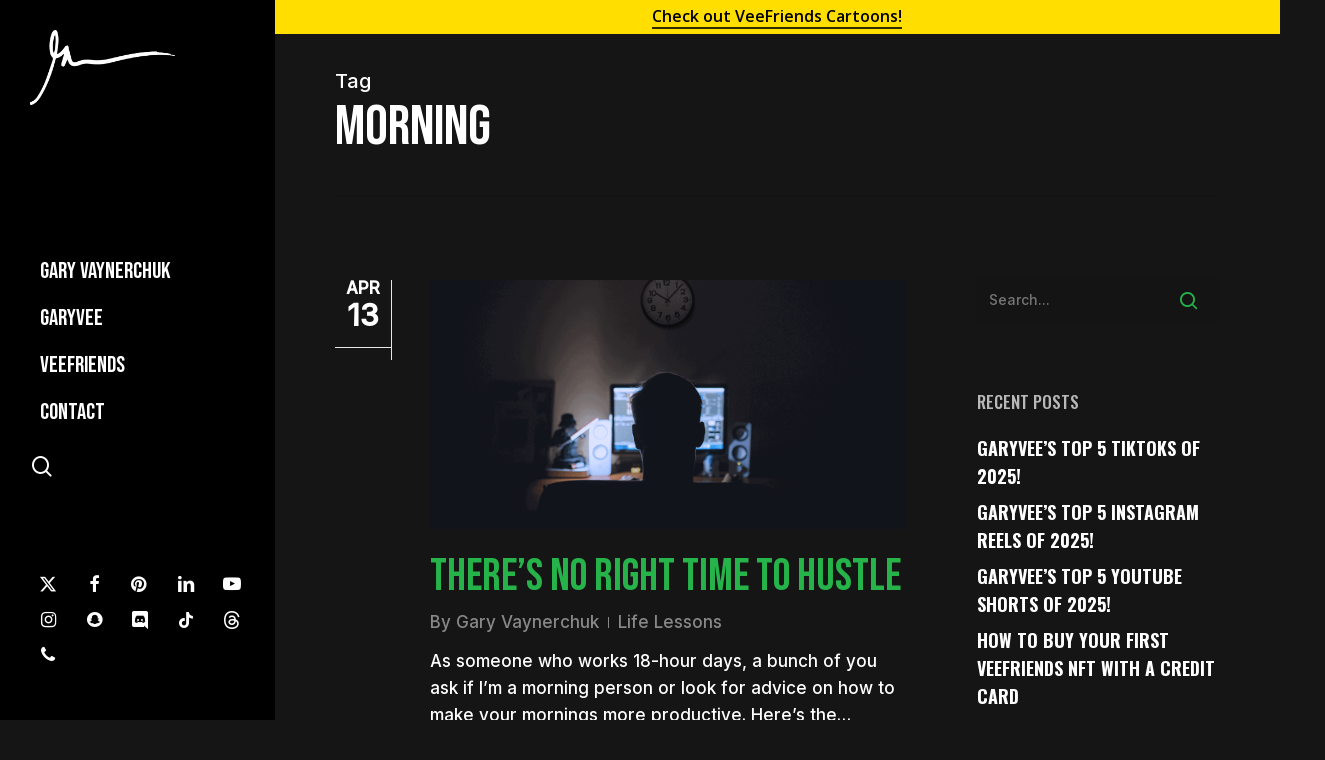

--- FILE ---
content_type: text/html; charset=UTF-8
request_url: https://garyvaynerchuk.com/tag/morning/
body_size: 22324
content:
<!doctype html>
<html lang="en-US" class="no-js">
<head>
	<meta charset="UTF-8">
<script type="text/javascript">
/* <![CDATA[ */
var gform;gform||(document.addEventListener("gform_main_scripts_loaded",function(){gform.scriptsLoaded=!0}),document.addEventListener("gform/theme/scripts_loaded",function(){gform.themeScriptsLoaded=!0}),window.addEventListener("DOMContentLoaded",function(){gform.domLoaded=!0}),gform={domLoaded:!1,scriptsLoaded:!1,themeScriptsLoaded:!1,isFormEditor:()=>"function"==typeof InitializeEditor,callIfLoaded:function(o){return!(!gform.domLoaded||!gform.scriptsLoaded||!gform.themeScriptsLoaded&&!gform.isFormEditor()||(gform.isFormEditor()&&console.warn("The use of gform.initializeOnLoaded() is deprecated in the form editor context and will be removed in Gravity Forms 3.1."),o(),0))},initializeOnLoaded:function(o){gform.callIfLoaded(o)||(document.addEventListener("gform_main_scripts_loaded",()=>{gform.scriptsLoaded=!0,gform.callIfLoaded(o)}),document.addEventListener("gform/theme/scripts_loaded",()=>{gform.themeScriptsLoaded=!0,gform.callIfLoaded(o)}),window.addEventListener("DOMContentLoaded",()=>{gform.domLoaded=!0,gform.callIfLoaded(o)}))},hooks:{action:{},filter:{}},addAction:function(o,r,e,t){gform.addHook("action",o,r,e,t)},addFilter:function(o,r,e,t){gform.addHook("filter",o,r,e,t)},doAction:function(o){gform.doHook("action",o,arguments)},applyFilters:function(o){return gform.doHook("filter",o,arguments)},removeAction:function(o,r){gform.removeHook("action",o,r)},removeFilter:function(o,r,e){gform.removeHook("filter",o,r,e)},addHook:function(o,r,e,t,n){null==gform.hooks[o][r]&&(gform.hooks[o][r]=[]);var d=gform.hooks[o][r];null==n&&(n=r+"_"+d.length),gform.hooks[o][r].push({tag:n,callable:e,priority:t=null==t?10:t})},doHook:function(r,o,e){var t;if(e=Array.prototype.slice.call(e,1),null!=gform.hooks[r][o]&&((o=gform.hooks[r][o]).sort(function(o,r){return o.priority-r.priority}),o.forEach(function(o){"function"!=typeof(t=o.callable)&&(t=window[t]),"action"==r?t.apply(null,e):e[0]=t.apply(null,e)})),"filter"==r)return e[0]},removeHook:function(o,r,t,n){var e;null!=gform.hooks[o][r]&&(e=(e=gform.hooks[o][r]).filter(function(o,r,e){return!!(null!=n&&n!=o.tag||null!=t&&t!=o.priority)}),gform.hooks[o][r]=e)}});
/* ]]> */
</script>

<meta name="viewport" content="width=device-width, initial-scale=1, user-scalable=yes">
	<meta name='robots' content='index, follow, max-image-preview:large, max-snippet:-1, max-video-preview:-1' />
	<style>img:is([sizes="auto" i], [sizes^="auto," i]) { contain-intrinsic-size: 3000px 1500px }</style>
	
	<!-- This site is optimized with the Yoast SEO plugin v26.3 - https://yoast.com/wordpress/plugins/seo/ -->
	<title>morning Archives - Gary Vaynerchuk</title>
	<link rel="canonical" href="https://garyvaynerchuk.com/tag/morning/" />
	<meta property="og:locale" content="en_US" />
	<meta property="og:type" content="article" />
	<meta property="og:title" content="morning Archives - Gary Vaynerchuk" />
	<meta property="og:url" content="https://garyvaynerchuk.com/tag/morning/" />
	<meta property="og:site_name" content="Gary Vaynerchuk" />
	<meta name="twitter:card" content="summary_large_image" />
	<script type="application/ld+json" class="yoast-schema-graph">{"@context":"https://schema.org","@graph":[{"@type":"CollectionPage","@id":"https://garyvaynerchuk.com/tag/morning/","url":"https://garyvaynerchuk.com/tag/morning/","name":"morning Archives - Gary Vaynerchuk","isPartOf":{"@id":"https://garyvaynerchuk.com/#website"},"primaryImageOfPage":{"@id":"https://garyvaynerchuk.com/tag/morning/#primaryimage"},"image":{"@id":"https://garyvaynerchuk.com/tag/morning/#primaryimage"},"thumbnailUrl":"https://garyvaynerchuk.com/wp-content/uploads/2016/04/theres-no-right-time-to-hustle.png","breadcrumb":{"@id":"https://garyvaynerchuk.com/tag/morning/#breadcrumb"},"inLanguage":"en-US"},{"@type":"ImageObject","inLanguage":"en-US","@id":"https://garyvaynerchuk.com/tag/morning/#primaryimage","url":"https://garyvaynerchuk.com/wp-content/uploads/2016/04/theres-no-right-time-to-hustle.png","contentUrl":"https://garyvaynerchuk.com/wp-content/uploads/2016/04/theres-no-right-time-to-hustle.png","width":1200,"height":628,"caption":"Video editor working hard at night"},{"@type":"BreadcrumbList","@id":"https://garyvaynerchuk.com/tag/morning/#breadcrumb","itemListElement":[{"@type":"ListItem","position":1,"name":"Home","item":"https://garyvaynerchuk.com/"},{"@type":"ListItem","position":2,"name":"morning"}]},{"@type":"WebSite","@id":"https://garyvaynerchuk.com/#website","url":"https://garyvaynerchuk.com/","name":"Gary Vaynerchuk","description":"SERIAL ENTREPRENEUR, CHAIRMAN OF VAYNERX, CEO OF VAYNERMEDIA, CEO OF VEEFRIENDS, &amp; 5X NYT BESTSELLING AUTHOR","publisher":{"@id":"https://garyvaynerchuk.com/#/schema/person/7a474f3e4d66c460d064799f953a84c6"},"potentialAction":[{"@type":"SearchAction","target":{"@type":"EntryPoint","urlTemplate":"https://garyvaynerchuk.com/?s={search_term_string}"},"query-input":{"@type":"PropertyValueSpecification","valueRequired":true,"valueName":"search_term_string"}}],"inLanguage":"en-US"},{"@type":["Person","Organization"],"@id":"https://garyvaynerchuk.com/#/schema/person/7a474f3e4d66c460d064799f953a84c6","name":"Gary Vaynerchuk","image":{"@type":"ImageObject","inLanguage":"en-US","@id":"https://garyvaynerchuk.com/#/schema/person/image/","url":"https://garyvaynerchuk.com/wp-content/uploads/2022/08/gvg.jpeg","contentUrl":"https://garyvaynerchuk.com/wp-content/uploads/2022/08/gvg.jpeg","width":1280,"height":800,"caption":"Gary Vaynerchuk"},"logo":{"@id":"https://garyvaynerchuk.com/#/schema/person/image/"}}]}</script>
	<!-- / Yoast SEO plugin. -->


<link rel='dns-prefetch' href='//fonts.googleapis.com' />
<link rel="alternate" type="application/rss+xml" title="Gary Vaynerchuk &raquo; Feed" href="https://garyvaynerchuk.com/feed/" />
<link rel="alternate" type="application/rss+xml" title="Gary Vaynerchuk &raquo; Comments Feed" href="https://garyvaynerchuk.com/comments/feed/" />
<link rel="alternate" type="application/rss+xml" title="Gary Vaynerchuk &raquo; morning Tag Feed" href="https://garyvaynerchuk.com/tag/morning/feed/" />
<script type="text/javascript">
/* <![CDATA[ */
window._wpemojiSettings = {"baseUrl":"https:\/\/s.w.org\/images\/core\/emoji\/16.0.1\/72x72\/","ext":".png","svgUrl":"https:\/\/s.w.org\/images\/core\/emoji\/16.0.1\/svg\/","svgExt":".svg","source":{"concatemoji":"https:\/\/garyvaynerchuk.com\/wp-includes\/js\/wp-emoji-release.min.js?ver=6.8.3"}};
/*! This file is auto-generated */
!function(s,n){var o,i,e;function c(e){try{var t={supportTests:e,timestamp:(new Date).valueOf()};sessionStorage.setItem(o,JSON.stringify(t))}catch(e){}}function p(e,t,n){e.clearRect(0,0,e.canvas.width,e.canvas.height),e.fillText(t,0,0);var t=new Uint32Array(e.getImageData(0,0,e.canvas.width,e.canvas.height).data),a=(e.clearRect(0,0,e.canvas.width,e.canvas.height),e.fillText(n,0,0),new Uint32Array(e.getImageData(0,0,e.canvas.width,e.canvas.height).data));return t.every(function(e,t){return e===a[t]})}function u(e,t){e.clearRect(0,0,e.canvas.width,e.canvas.height),e.fillText(t,0,0);for(var n=e.getImageData(16,16,1,1),a=0;a<n.data.length;a++)if(0!==n.data[a])return!1;return!0}function f(e,t,n,a){switch(t){case"flag":return n(e,"\ud83c\udff3\ufe0f\u200d\u26a7\ufe0f","\ud83c\udff3\ufe0f\u200b\u26a7\ufe0f")?!1:!n(e,"\ud83c\udde8\ud83c\uddf6","\ud83c\udde8\u200b\ud83c\uddf6")&&!n(e,"\ud83c\udff4\udb40\udc67\udb40\udc62\udb40\udc65\udb40\udc6e\udb40\udc67\udb40\udc7f","\ud83c\udff4\u200b\udb40\udc67\u200b\udb40\udc62\u200b\udb40\udc65\u200b\udb40\udc6e\u200b\udb40\udc67\u200b\udb40\udc7f");case"emoji":return!a(e,"\ud83e\udedf")}return!1}function g(e,t,n,a){var r="undefined"!=typeof WorkerGlobalScope&&self instanceof WorkerGlobalScope?new OffscreenCanvas(300,150):s.createElement("canvas"),o=r.getContext("2d",{willReadFrequently:!0}),i=(o.textBaseline="top",o.font="600 32px Arial",{});return e.forEach(function(e){i[e]=t(o,e,n,a)}),i}function t(e){var t=s.createElement("script");t.src=e,t.defer=!0,s.head.appendChild(t)}"undefined"!=typeof Promise&&(o="wpEmojiSettingsSupports",i=["flag","emoji"],n.supports={everything:!0,everythingExceptFlag:!0},e=new Promise(function(e){s.addEventListener("DOMContentLoaded",e,{once:!0})}),new Promise(function(t){var n=function(){try{var e=JSON.parse(sessionStorage.getItem(o));if("object"==typeof e&&"number"==typeof e.timestamp&&(new Date).valueOf()<e.timestamp+604800&&"object"==typeof e.supportTests)return e.supportTests}catch(e){}return null}();if(!n){if("undefined"!=typeof Worker&&"undefined"!=typeof OffscreenCanvas&&"undefined"!=typeof URL&&URL.createObjectURL&&"undefined"!=typeof Blob)try{var e="postMessage("+g.toString()+"("+[JSON.stringify(i),f.toString(),p.toString(),u.toString()].join(",")+"));",a=new Blob([e],{type:"text/javascript"}),r=new Worker(URL.createObjectURL(a),{name:"wpTestEmojiSupports"});return void(r.onmessage=function(e){c(n=e.data),r.terminate(),t(n)})}catch(e){}c(n=g(i,f,p,u))}t(n)}).then(function(e){for(var t in e)n.supports[t]=e[t],n.supports.everything=n.supports.everything&&n.supports[t],"flag"!==t&&(n.supports.everythingExceptFlag=n.supports.everythingExceptFlag&&n.supports[t]);n.supports.everythingExceptFlag=n.supports.everythingExceptFlag&&!n.supports.flag,n.DOMReady=!1,n.readyCallback=function(){n.DOMReady=!0}}).then(function(){return e}).then(function(){var e;n.supports.everything||(n.readyCallback(),(e=n.source||{}).concatemoji?t(e.concatemoji):e.wpemoji&&e.twemoji&&(t(e.twemoji),t(e.wpemoji)))}))}((window,document),window._wpemojiSettings);
/* ]]> */
</script>
<style id='wp-emoji-styles-inline-css' type='text/css'>

	img.wp-smiley, img.emoji {
		display: inline !important;
		border: none !important;
		box-shadow: none !important;
		height: 1em !important;
		width: 1em !important;
		margin: 0 0.07em !important;
		vertical-align: -0.1em !important;
		background: none !important;
		padding: 0 !important;
	}
</style>
<link rel='stylesheet' id='wp-block-library-css' href='https://garyvaynerchuk.com/wp-includes/css/dist/block-library/style.min.css?ver=6.8.3' type='text/css' media='all' />
<style id='global-styles-inline-css' type='text/css'>
:root{--wp--preset--aspect-ratio--square: 1;--wp--preset--aspect-ratio--4-3: 4/3;--wp--preset--aspect-ratio--3-4: 3/4;--wp--preset--aspect-ratio--3-2: 3/2;--wp--preset--aspect-ratio--2-3: 2/3;--wp--preset--aspect-ratio--16-9: 16/9;--wp--preset--aspect-ratio--9-16: 9/16;--wp--preset--color--black: #000000;--wp--preset--color--cyan-bluish-gray: #abb8c3;--wp--preset--color--white: #ffffff;--wp--preset--color--pale-pink: #f78da7;--wp--preset--color--vivid-red: #cf2e2e;--wp--preset--color--luminous-vivid-orange: #ff6900;--wp--preset--color--luminous-vivid-amber: #fcb900;--wp--preset--color--light-green-cyan: #7bdcb5;--wp--preset--color--vivid-green-cyan: #00d084;--wp--preset--color--pale-cyan-blue: #8ed1fc;--wp--preset--color--vivid-cyan-blue: #0693e3;--wp--preset--color--vivid-purple: #9b51e0;--wp--preset--gradient--vivid-cyan-blue-to-vivid-purple: linear-gradient(135deg,rgba(6,147,227,1) 0%,rgb(155,81,224) 100%);--wp--preset--gradient--light-green-cyan-to-vivid-green-cyan: linear-gradient(135deg,rgb(122,220,180) 0%,rgb(0,208,130) 100%);--wp--preset--gradient--luminous-vivid-amber-to-luminous-vivid-orange: linear-gradient(135deg,rgba(252,185,0,1) 0%,rgba(255,105,0,1) 100%);--wp--preset--gradient--luminous-vivid-orange-to-vivid-red: linear-gradient(135deg,rgba(255,105,0,1) 0%,rgb(207,46,46) 100%);--wp--preset--gradient--very-light-gray-to-cyan-bluish-gray: linear-gradient(135deg,rgb(238,238,238) 0%,rgb(169,184,195) 100%);--wp--preset--gradient--cool-to-warm-spectrum: linear-gradient(135deg,rgb(74,234,220) 0%,rgb(151,120,209) 20%,rgb(207,42,186) 40%,rgb(238,44,130) 60%,rgb(251,105,98) 80%,rgb(254,248,76) 100%);--wp--preset--gradient--blush-light-purple: linear-gradient(135deg,rgb(255,206,236) 0%,rgb(152,150,240) 100%);--wp--preset--gradient--blush-bordeaux: linear-gradient(135deg,rgb(254,205,165) 0%,rgb(254,45,45) 50%,rgb(107,0,62) 100%);--wp--preset--gradient--luminous-dusk: linear-gradient(135deg,rgb(255,203,112) 0%,rgb(199,81,192) 50%,rgb(65,88,208) 100%);--wp--preset--gradient--pale-ocean: linear-gradient(135deg,rgb(255,245,203) 0%,rgb(182,227,212) 50%,rgb(51,167,181) 100%);--wp--preset--gradient--electric-grass: linear-gradient(135deg,rgb(202,248,128) 0%,rgb(113,206,126) 100%);--wp--preset--gradient--midnight: linear-gradient(135deg,rgb(2,3,129) 0%,rgb(40,116,252) 100%);--wp--preset--font-size--small: 13px;--wp--preset--font-size--medium: 20px;--wp--preset--font-size--large: 36px;--wp--preset--font-size--x-large: 42px;--wp--preset--spacing--20: 0.44rem;--wp--preset--spacing--30: 0.67rem;--wp--preset--spacing--40: 1rem;--wp--preset--spacing--50: 1.5rem;--wp--preset--spacing--60: 2.25rem;--wp--preset--spacing--70: 3.38rem;--wp--preset--spacing--80: 5.06rem;--wp--preset--shadow--natural: 6px 6px 9px rgba(0, 0, 0, 0.2);--wp--preset--shadow--deep: 12px 12px 50px rgba(0, 0, 0, 0.4);--wp--preset--shadow--sharp: 6px 6px 0px rgba(0, 0, 0, 0.2);--wp--preset--shadow--outlined: 6px 6px 0px -3px rgba(255, 255, 255, 1), 6px 6px rgba(0, 0, 0, 1);--wp--preset--shadow--crisp: 6px 6px 0px rgba(0, 0, 0, 1);}:root { --wp--style--global--content-size: 1300px;--wp--style--global--wide-size: 1300px; }:where(body) { margin: 0; }.wp-site-blocks > .alignleft { float: left; margin-right: 2em; }.wp-site-blocks > .alignright { float: right; margin-left: 2em; }.wp-site-blocks > .aligncenter { justify-content: center; margin-left: auto; margin-right: auto; }:where(.is-layout-flex){gap: 0.5em;}:where(.is-layout-grid){gap: 0.5em;}.is-layout-flow > .alignleft{float: left;margin-inline-start: 0;margin-inline-end: 2em;}.is-layout-flow > .alignright{float: right;margin-inline-start: 2em;margin-inline-end: 0;}.is-layout-flow > .aligncenter{margin-left: auto !important;margin-right: auto !important;}.is-layout-constrained > .alignleft{float: left;margin-inline-start: 0;margin-inline-end: 2em;}.is-layout-constrained > .alignright{float: right;margin-inline-start: 2em;margin-inline-end: 0;}.is-layout-constrained > .aligncenter{margin-left: auto !important;margin-right: auto !important;}.is-layout-constrained > :where(:not(.alignleft):not(.alignright):not(.alignfull)){max-width: var(--wp--style--global--content-size);margin-left: auto !important;margin-right: auto !important;}.is-layout-constrained > .alignwide{max-width: var(--wp--style--global--wide-size);}body .is-layout-flex{display: flex;}.is-layout-flex{flex-wrap: wrap;align-items: center;}.is-layout-flex > :is(*, div){margin: 0;}body .is-layout-grid{display: grid;}.is-layout-grid > :is(*, div){margin: 0;}body{padding-top: 0px;padding-right: 0px;padding-bottom: 0px;padding-left: 0px;}:root :where(.wp-element-button, .wp-block-button__link){background-color: #32373c;border-width: 0;color: #fff;font-family: inherit;font-size: inherit;line-height: inherit;padding: calc(0.667em + 2px) calc(1.333em + 2px);text-decoration: none;}.has-black-color{color: var(--wp--preset--color--black) !important;}.has-cyan-bluish-gray-color{color: var(--wp--preset--color--cyan-bluish-gray) !important;}.has-white-color{color: var(--wp--preset--color--white) !important;}.has-pale-pink-color{color: var(--wp--preset--color--pale-pink) !important;}.has-vivid-red-color{color: var(--wp--preset--color--vivid-red) !important;}.has-luminous-vivid-orange-color{color: var(--wp--preset--color--luminous-vivid-orange) !important;}.has-luminous-vivid-amber-color{color: var(--wp--preset--color--luminous-vivid-amber) !important;}.has-light-green-cyan-color{color: var(--wp--preset--color--light-green-cyan) !important;}.has-vivid-green-cyan-color{color: var(--wp--preset--color--vivid-green-cyan) !important;}.has-pale-cyan-blue-color{color: var(--wp--preset--color--pale-cyan-blue) !important;}.has-vivid-cyan-blue-color{color: var(--wp--preset--color--vivid-cyan-blue) !important;}.has-vivid-purple-color{color: var(--wp--preset--color--vivid-purple) !important;}.has-black-background-color{background-color: var(--wp--preset--color--black) !important;}.has-cyan-bluish-gray-background-color{background-color: var(--wp--preset--color--cyan-bluish-gray) !important;}.has-white-background-color{background-color: var(--wp--preset--color--white) !important;}.has-pale-pink-background-color{background-color: var(--wp--preset--color--pale-pink) !important;}.has-vivid-red-background-color{background-color: var(--wp--preset--color--vivid-red) !important;}.has-luminous-vivid-orange-background-color{background-color: var(--wp--preset--color--luminous-vivid-orange) !important;}.has-luminous-vivid-amber-background-color{background-color: var(--wp--preset--color--luminous-vivid-amber) !important;}.has-light-green-cyan-background-color{background-color: var(--wp--preset--color--light-green-cyan) !important;}.has-vivid-green-cyan-background-color{background-color: var(--wp--preset--color--vivid-green-cyan) !important;}.has-pale-cyan-blue-background-color{background-color: var(--wp--preset--color--pale-cyan-blue) !important;}.has-vivid-cyan-blue-background-color{background-color: var(--wp--preset--color--vivid-cyan-blue) !important;}.has-vivid-purple-background-color{background-color: var(--wp--preset--color--vivid-purple) !important;}.has-black-border-color{border-color: var(--wp--preset--color--black) !important;}.has-cyan-bluish-gray-border-color{border-color: var(--wp--preset--color--cyan-bluish-gray) !important;}.has-white-border-color{border-color: var(--wp--preset--color--white) !important;}.has-pale-pink-border-color{border-color: var(--wp--preset--color--pale-pink) !important;}.has-vivid-red-border-color{border-color: var(--wp--preset--color--vivid-red) !important;}.has-luminous-vivid-orange-border-color{border-color: var(--wp--preset--color--luminous-vivid-orange) !important;}.has-luminous-vivid-amber-border-color{border-color: var(--wp--preset--color--luminous-vivid-amber) !important;}.has-light-green-cyan-border-color{border-color: var(--wp--preset--color--light-green-cyan) !important;}.has-vivid-green-cyan-border-color{border-color: var(--wp--preset--color--vivid-green-cyan) !important;}.has-pale-cyan-blue-border-color{border-color: var(--wp--preset--color--pale-cyan-blue) !important;}.has-vivid-cyan-blue-border-color{border-color: var(--wp--preset--color--vivid-cyan-blue) !important;}.has-vivid-purple-border-color{border-color: var(--wp--preset--color--vivid-purple) !important;}.has-vivid-cyan-blue-to-vivid-purple-gradient-background{background: var(--wp--preset--gradient--vivid-cyan-blue-to-vivid-purple) !important;}.has-light-green-cyan-to-vivid-green-cyan-gradient-background{background: var(--wp--preset--gradient--light-green-cyan-to-vivid-green-cyan) !important;}.has-luminous-vivid-amber-to-luminous-vivid-orange-gradient-background{background: var(--wp--preset--gradient--luminous-vivid-amber-to-luminous-vivid-orange) !important;}.has-luminous-vivid-orange-to-vivid-red-gradient-background{background: var(--wp--preset--gradient--luminous-vivid-orange-to-vivid-red) !important;}.has-very-light-gray-to-cyan-bluish-gray-gradient-background{background: var(--wp--preset--gradient--very-light-gray-to-cyan-bluish-gray) !important;}.has-cool-to-warm-spectrum-gradient-background{background: var(--wp--preset--gradient--cool-to-warm-spectrum) !important;}.has-blush-light-purple-gradient-background{background: var(--wp--preset--gradient--blush-light-purple) !important;}.has-blush-bordeaux-gradient-background{background: var(--wp--preset--gradient--blush-bordeaux) !important;}.has-luminous-dusk-gradient-background{background: var(--wp--preset--gradient--luminous-dusk) !important;}.has-pale-ocean-gradient-background{background: var(--wp--preset--gradient--pale-ocean) !important;}.has-electric-grass-gradient-background{background: var(--wp--preset--gradient--electric-grass) !important;}.has-midnight-gradient-background{background: var(--wp--preset--gradient--midnight) !important;}.has-small-font-size{font-size: var(--wp--preset--font-size--small) !important;}.has-medium-font-size{font-size: var(--wp--preset--font-size--medium) !important;}.has-large-font-size{font-size: var(--wp--preset--font-size--large) !important;}.has-x-large-font-size{font-size: var(--wp--preset--font-size--x-large) !important;}
:where(.wp-block-post-template.is-layout-flex){gap: 1.25em;}:where(.wp-block-post-template.is-layout-grid){gap: 1.25em;}
:where(.wp-block-columns.is-layout-flex){gap: 2em;}:where(.wp-block-columns.is-layout-grid){gap: 2em;}
:root :where(.wp-block-pullquote){font-size: 1.5em;line-height: 1.6;}
</style>
<link rel='stylesheet' id='salient-social-css' href='https://garyvaynerchuk.com/wp-content/plugins/salient-social/css/style.css?ver=1.2.5' type='text/css' media='all' />
<style id='salient-social-inline-css' type='text/css'>

  .sharing-default-minimal .nectar-love.loved,
  body .nectar-social[data-color-override="override"].fixed > a:before, 
  body .nectar-social[data-color-override="override"].fixed .nectar-social-inner a,
  .sharing-default-minimal .nectar-social[data-color-override="override"] .nectar-social-inner a:hover,
  .nectar-social.vertical[data-color-override="override"] .nectar-social-inner a:hover {
    background-color: #26b44a;
  }
  .nectar-social.hover .nectar-love.loved,
  .nectar-social.hover > .nectar-love-button a:hover,
  .nectar-social[data-color-override="override"].hover > div a:hover,
  #single-below-header .nectar-social[data-color-override="override"].hover > div a:hover,
  .nectar-social[data-color-override="override"].hover .share-btn:hover,
  .sharing-default-minimal .nectar-social[data-color-override="override"] .nectar-social-inner a {
    border-color: #26b44a;
  }
  #single-below-header .nectar-social.hover .nectar-love.loved i,
  #single-below-header .nectar-social.hover[data-color-override="override"] a:hover,
  #single-below-header .nectar-social.hover[data-color-override="override"] a:hover i,
  #single-below-header .nectar-social.hover .nectar-love-button a:hover i,
  .nectar-love:hover i,
  .hover .nectar-love:hover .total_loves,
  .nectar-love.loved i,
  .nectar-social.hover .nectar-love.loved .total_loves,
  .nectar-social.hover .share-btn:hover, 
  .nectar-social[data-color-override="override"].hover .nectar-social-inner a:hover,
  .nectar-social[data-color-override="override"].hover > div:hover span,
  .sharing-default-minimal .nectar-social[data-color-override="override"] .nectar-social-inner a:not(:hover) i,
  .sharing-default-minimal .nectar-social[data-color-override="override"] .nectar-social-inner a:not(:hover) {
    color: #26b44a;
  }
</style>
<link rel='stylesheet' id='font-awesome-css' href='https://garyvaynerchuk.com/wp-content/themes/salient/css/font-awesome-legacy.min.css?ver=4.7.1' type='text/css' media='all' />
<link rel='stylesheet' id='salient-grid-system-css' href='https://garyvaynerchuk.com/wp-content/themes/salient/css/build/grid-system.css?ver=16.2.0' type='text/css' media='all' />
<link rel='stylesheet' id='main-styles-css' href='https://garyvaynerchuk.com/wp-content/themes/salient/css/build/style.css?ver=16.2.0' type='text/css' media='all' />
<link rel='stylesheet' id='nectar-header-layout-left-css' href='https://garyvaynerchuk.com/wp-content/themes/salient/css/build/header/header-layout-left.css?ver=16.2.0' type='text/css' media='all' />
<link rel='stylesheet' id='nectar-header-secondary-nav-css' href='https://garyvaynerchuk.com/wp-content/themes/salient/css/build/header/header-secondary-nav.css?ver=16.2.0' type='text/css' media='all' />
<link rel='stylesheet' id='nectar_default_font_open_sans-css' href='https://fonts.googleapis.com/css?family=Open+Sans%3A300%2C400%2C600%2C700&#038;subset=latin%2Clatin-ext' type='text/css' media='all' />
<link rel='stylesheet' id='nectar-flickity-css' href='https://garyvaynerchuk.com/wp-content/themes/salient/css/build/plugins/flickity.css?ver=16.2.0' type='text/css' media='all' />
<link rel='stylesheet' id='nectar-portfolio-css' href='https://garyvaynerchuk.com/wp-content/plugins/salient-portfolio/css/portfolio.css?ver=1.7.6' type='text/css' media='all' />
<link rel='stylesheet' id='responsive-css' href='https://garyvaynerchuk.com/wp-content/themes/salient/css/build/responsive.css?ver=16.2.0' type='text/css' media='all' />
<link rel='stylesheet' id='skin-material-css' href='https://garyvaynerchuk.com/wp-content/themes/salient/css/build/skin-material.css?ver=16.2.0' type='text/css' media='all' />
<link rel='stylesheet' id='salient-wp-menu-dynamic-css' href='https://garyvaynerchuk.com/wp-content/uploads/salient/menu-dynamic.css?ver=90026' type='text/css' media='all' />
<link rel='stylesheet' id='js_composer_front-css' href='https://garyvaynerchuk.com/wp-content/plugins/js_composer_salient/assets/css/js_composer.min.css?ver=7.5' type='text/css' media='all' />
<link rel='stylesheet' id='dynamic-css-css' href='https://garyvaynerchuk.com/wp-content/themes/salient/css/salient-dynamic-styles.css?ver=76751' type='text/css' media='all' />
<style id='dynamic-css-inline-css' type='text/css'>
body[data-bg-header="true"].category .container-wrap,body[data-bg-header="true"].author .container-wrap,body[data-bg-header="true"].date .container-wrap,body[data-bg-header="true"].blog .container-wrap{padding-top:var(--container-padding)!important}.archive.author .row .col.section-title span,.archive.category .row .col.section-title span,.archive.tag .row .col.section-title span,.archive.date .row .col.section-title span{padding-left:0}body.author #page-header-wrap #page-header-bg,body.category #page-header-wrap #page-header-bg,body.tag #page-header-wrap #page-header-bg,body.date #page-header-wrap #page-header-bg{height:auto;padding-top:8%;padding-bottom:8%;}.archive #page-header-wrap{height:auto;}.archive.category .row .col.section-title p,.archive.tag .row .col.section-title p{margin-top:10px;}body[data-bg-header="true"].archive .container-wrap.meta_overlaid_blog,body[data-bg-header="true"].category .container-wrap.meta_overlaid_blog,body[data-bg-header="true"].author .container-wrap.meta_overlaid_blog,body[data-bg-header="true"].date .container-wrap.meta_overlaid_blog{padding-top:0!important;}#page-header-bg[data-alignment="center"] .span_6 p{margin:0 auto;}body.archive #page-header-bg:not(.fullscreen-header) .span_6{position:relative;-webkit-transform:none;transform:none;top:0;}.blog-archive-header .nectar-author-gravatar img{width:125px;border-radius:100px;}.blog-archive-header .container .span_12 p{font-size:min(max(calc(1.3vw),16px),20px);line-height:1.5;margin-top:.5em;}body .page-header-no-bg.color-bg{padding:5% 0;}@media only screen and (max-width:999px){body .page-header-no-bg.color-bg{padding:7% 0;}}@media only screen and (max-width:690px){body .page-header-no-bg.color-bg{padding:9% 0;}.blog-archive-header .nectar-author-gravatar img{width:75px;}}.blog-archive-header.color-bg .col.section-title{border-bottom:0;padding:0;}.blog-archive-header.color-bg *{color:inherit!important;}.nectar-archive-tax-count{position:relative;padding:.5em;transform:translateX(0.25em) translateY(-0.75em);font-size:clamp(14px,0.3em,20px);display:inline-block;vertical-align:super;}.nectar-archive-tax-count:before{content:"";display:block;padding-bottom:100%;width:100%;position:absolute;top:50%;left:50%;transform:translate(-50%,-50%);border-radius:100px;background-color:currentColor;opacity:0.1;}#header-space{background-color:#151515}@media only screen and (min-width:1000px){#page-header-wrap.fullscreen-header,#page-header-wrap.fullscreen-header #page-header-bg,html:not(.nectar-box-roll-loaded) .nectar-box-roll > #page-header-bg.fullscreen-header,.nectar_fullscreen_zoom_recent_projects,#nectar_fullscreen_rows:not(.afterLoaded) > div{height:100vh;}.wpb_row.vc_row-o-full-height.top-level,.wpb_row.vc_row-o-full-height.top-level > .col.span_12{min-height:100vh;}.nectar-slider-wrap[data-fullscreen="true"]:not(.loaded),.nectar-slider-wrap[data-fullscreen="true"]:not(.loaded) .swiper-container{height:calc(100vh + 2px)!important;}.admin-bar .nectar-slider-wrap[data-fullscreen="true"]:not(.loaded),.admin-bar .nectar-slider-wrap[data-fullscreen="true"]:not(.loaded) .swiper-container{height:calc(100vh - 30px)!important;}}@media only screen and (max-width:999px){.using-mobile-browser #nectar_fullscreen_rows:not(.afterLoaded):not([data-mobile-disable="on"]) > div{height:calc(100vh - 126px);}.using-mobile-browser .wpb_row.vc_row-o-full-height.top-level,.using-mobile-browser .wpb_row.vc_row-o-full-height.top-level > .col.span_12,[data-permanent-transparent="1"].using-mobile-browser .wpb_row.vc_row-o-full-height.top-level,[data-permanent-transparent="1"].using-mobile-browser .wpb_row.vc_row-o-full-height.top-level > .col.span_12{min-height:calc(100vh - 126px);}html:not(.nectar-box-roll-loaded) .nectar-box-roll > #page-header-bg.fullscreen-header,.nectar_fullscreen_zoom_recent_projects,.nectar-slider-wrap[data-fullscreen="true"]:not(.loaded),.nectar-slider-wrap[data-fullscreen="true"]:not(.loaded) .swiper-container,#nectar_fullscreen_rows:not(.afterLoaded):not([data-mobile-disable="on"]) > div{height:calc(100vh - 73px);}.wpb_row.vc_row-o-full-height.top-level,.wpb_row.vc_row-o-full-height.top-level > .col.span_12{min-height:calc(100vh - 73px);}body[data-transparent-header="false"] #ajax-content-wrap.no-scroll{min-height:calc(100vh - 73px);height:calc(100vh - 73px);}}.wpb_row[data-using-ctc="true"] h1,.wpb_row[data-using-ctc="true"] h2,.wpb_row[data-using-ctc="true"] h3,.wpb_row[data-using-ctc="true"] h4,.wpb_row[data-using-ctc="true"] h5,.wpb_row[data-using-ctc="true"] h6{color:inherit}.nectar-cta.text_hover_color_000000 .link_wrap a{transition:none;}.nectar-cta.text_hover_color_000000 .link_wrap:hover{color:#000000;}@media only screen and (max-width:999px){.nectar-cta.display_tablet_inherit{display:inherit;}}@media only screen and (max-width:999px){body .nectar-cta.alignment_tablet_center,body .nectar-next-section-wrap.alignment_tablet_center{text-align:center;}}@media only screen and (max-width:690px){body .nectar-cta.font_size_phone_13px,body .nectar-cta.font_size_phone_13px *{font-size:13px;line-height:1.1;}}@media only screen and (max-width:690px){.nectar-cta.display_phone_inherit{display:inherit;}}@media only screen and (max-width:690px){html body .nectar-cta.alignment_phone_center,html body .nectar-next-section-wrap.alignment_phone_center{text-align:center;}}@media only screen and (max-width:690px){.vc_row.bottom_padding_phone_5px{padding-bottom:5px!important;}}@media only screen and (max-width:690px){.vc_row.top_padding_phone_5px{padding-top:5px!important;}}body .container-wrap .wpb_row[data-column-margin="none"]:not(.full-width-section):not(.full-width-content){margin-bottom:0;}body .container-wrap .vc_row-fluid[data-column-margin="none"] > .span_12,body .container-wrap .vc_row-fluid[data-column-margin="none"] .full-page-inner > .container > .span_12,body .container-wrap .vc_row-fluid[data-column-margin="none"] .full-page-inner > .span_12{margin-left:0;margin-right:0;}body .container-wrap .vc_row-fluid[data-column-margin="none"] .wpb_column:not(.child_column),body .container-wrap .inner_row[data-column-margin="none"] .child_column{padding-left:0;padding-right:0;}body .container-wrap .wpb_row[data-column-margin="10px"]:not(.full-width-section):not(.full-width-content){margin-bottom:10px;}body .container-wrap .vc_row-fluid[data-column-margin="10px"] > .span_12,body .container-wrap .vc_row-fluid[data-column-margin="10px"] .full-page-inner > .container > .span_12,body .container-wrap .vc_row-fluid[data-column-margin="10px"] .full-page-inner > .span_12{margin-left:-5px;margin-right:-5px;}body .container-wrap .vc_row-fluid[data-column-margin="10px"] .wpb_column:not(.child_column),body .container-wrap .inner_row[data-column-margin="10px"] .child_column{padding-left:5px;padding-right:5px;}.container-wrap .vc_row-fluid[data-column-margin="10px"].full-width-content > .span_12,.container-wrap .vc_row-fluid[data-column-margin="10px"].full-width-content .full-page-inner > .span_12{margin-left:0;margin-right:0;padding-left:5px;padding-right:5px;}.single-portfolio #full_width_portfolio .vc_row-fluid[data-column-margin="10px"].full-width-content > .span_12{padding-right:5px;}@media only screen and (max-width:999px) and (min-width:691px){.vc_row-fluid[data-column-margin="10px"] > .span_12 > .one-fourths:not([class*="vc_col-xs-"]),.vc_row-fluid .vc_row-fluid.inner_row[data-column-margin="10px"] > .span_12 > .one-fourths:not([class*="vc_col-xs-"]){margin-bottom:10px;}}.vc_row.inner_row.row_position_relative{position:relative;}#ajax-content-wrap .vc_row.inner_row.left_padding_15pct .row_col_wrap_12_inner,.nectar-global-section .vc_row.inner_row.left_padding_15pct .row_col_wrap_12_inner{padding-left:15%;}#ajax-content-wrap .vc_row.inner_row.right_padding_15pct .row_col_wrap_12_inner,.nectar-global-section .vc_row.inner_row.right_padding_15pct .row_col_wrap_12_inner{padding-right:15%;}@media only screen,print{.vc_row.inner_row.translate_x_100px{-webkit-transform:translateX(100px);transform:translateX(100px);}}@media only screen,print{.wpb_column.force-desktop-text-align-left,.wpb_column.force-desktop-text-align-left .col{text-align:left!important;}.wpb_column.force-desktop-text-align-right,.wpb_column.force-desktop-text-align-right .col{text-align:right!important;}.wpb_column.force-desktop-text-align-center,.wpb_column.force-desktop-text-align-center .col,.wpb_column.force-desktop-text-align-center .vc_custom_heading,.wpb_column.force-desktop-text-align-center .nectar-cta{text-align:center!important;}.wpb_column.force-desktop-text-align-center .img-with-aniamtion-wrap img{display:inline-block;}}@media only screen and (max-width:690px){#ajax-content-wrap .vc_row.inner_row.right_padding_phone_10px .row_col_wrap_12_inner{padding-right:10px!important;}}@media only screen and (max-width:690px){#ajax-content-wrap .vc_row.inner_row.left_padding_phone_10px .row_col_wrap_12_inner{padding-left:10px!important;}}@media only screen and (max-width:690px){.vc_row.inner_row.bottom_padding_phone_10px{padding-bottom:10px!important;}}@media only screen and (max-width:690px){.vc_row.inner_row.translate_x_phone_0px{-webkit-transform:translateX(0px);transform:translateX(0px);}}.screen-reader-text,.nectar-skip-to-content:not(:focus){border:0;clip:rect(1px,1px,1px,1px);clip-path:inset(50%);height:1px;margin:-1px;overflow:hidden;padding:0;position:absolute!important;width:1px;word-wrap:normal!important;}.row .col img:not([srcset]){width:auto;}.row .col img.img-with-animation.nectar-lazy:not([srcset]){width:100%;}
body[data-header-format=left-header] #header-outer[data-lhe=animated_underline] #top nav>ul>li:not([class*=button_]).current-menu-ancestor>a, body[data-header-format=left-header] #header-outer[data-lhe=animated_underline] #top nav>ul>li:not([class*=button_]).current-menu-item>a, body[data-header-format=left-header] #header-outer[data-lhe=animated_underline] #top nav>ul>li:not([class*=button_]).current_page_item>a, body[data-header-format=left-header] #header-outer[data-lhe=animated_underline] #top nav>ul>li:not([class*=button_]).open-submenu>a, body[data-header-format=left-header] #header-outer[data-lhe=animated_underline] #top nav>ul>li:not([class*=button_])>a:hover {
    color: #000;
}
</style>
<link rel='stylesheet' id='redux-google-fonts-salient_redux-css' href='https://fonts.googleapis.com/css?family=Bebas+Neue%3A400%7CInter%3A500%7COswald%3A700%2C500%2C300&#038;ver=6.8.3' type='text/css' media='all' />
<script type="text/javascript" src="https://garyvaynerchuk.com/wp-includes/js/jquery/jquery.min.js?ver=3.7.1" id="jquery-core-js"></script>
<script type="text/javascript" src="https://garyvaynerchuk.com/wp-includes/js/jquery/jquery-migrate.min.js?ver=3.4.1" id="jquery-migrate-js"></script>
<script></script><link rel="https://api.w.org/" href="https://garyvaynerchuk.com/wp-json/" /><link rel="alternate" title="JSON" type="application/json" href="https://garyvaynerchuk.com/wp-json/wp/v2/tags/633" /><link rel="EditURI" type="application/rsd+xml" title="RSD" href="https://garyvaynerchuk.com/xmlrpc.php?rsd" />
<meta name="cdp-version" content="1.5.0" /><script type="text/javascript"> var root = document.getElementsByTagName( "html" )[0]; root.setAttribute( "class", "js" ); </script><!-- Global site tag (gtag.js) - Google Analytics -->
<script async src="https://www.googletagmanager.com/gtag/js?id=UA-70669-20"></script>
<script>
  window.dataLayer = window.dataLayer || [];
  function gtag(){dataLayer.push(arguments);}
  gtag('js', new Date());

  gtag('config', 'UA-70669-20');
</script>

<script>
		!function (w, d, t) {
		  w.TiktokAnalyticsObject=t;var ttq=w[t]=w[t]||[];ttq.methods=["page","track","identify","instances","debug","on","off","once","ready","alias","group","enableCookie","disableCookie"],ttq.setAndDefer=function(t,e){t[e]=function(){t.push([e].concat(Array.prototype.slice.call(arguments,0)))}};for(var i=0;i<ttq.methods.length;i++)ttq.setAndDefer(ttq,ttq.methods[i]);ttq.instance=function(t){for(var e=ttq._i[t]||[],n=0;n<ttq.methods.length;n++
)ttq.setAndDefer(e,ttq.methods[n]);return e},ttq.load=function(e,n){var i="https://analytics.tiktok.com/i18n/pixel/events.js";ttq._i=ttq._i||{},ttq._i[e]=[],ttq._i[e]._u=i,ttq._t=ttq._t||{},ttq._t[e]=+new Date,ttq._o=ttq._o||{},ttq._o[e]=n||{};n=document.createElement("script");n.type="text/javascript",n.async=!0,n.src=i+"?sdkid="+e+"&lib="+t;e=document.getElementsByTagName("script")[0];e.parentNode.insertBefore(n,e)};
		
		  ttq.load('CC39923C77U295EGHHRG');
		  ttq.page();
		}(window, document, 'ttq');
	</script>

<!-- Meta Pixel Code -->
<script>
!function(f,b,e,v,n,t,s)
{if(f.fbq)return;n=f.fbq=function(){n.callMethod?
n.callMethod.apply(n,arguments):n.queue.push(arguments)};
if(!f._fbq)f._fbq=n;n.push=n;n.loaded=!0;n.version='2.0';
n.queue=[];t=b.createElement(e);t.async=!0;
t.src=v;s=b.getElementsByTagName(e)[0];
s.parentNode.insertBefore(t,s)}(window, document,'script',
'https://connect.facebook.net/en_US/fbevents.js');
fbq('init', '380822665420224');
fbq('track', 'PageView');
</script>
<noscript><img height="1" width="1" style="display:none"
src="https://www.facebook.com/tr?id=380822665420224&ev=PageView&noscript=1"
/></noscript>
<!-- End Meta Pixel Code -->

<!-- Google tag (gtag.js) -->
<script async src="https://www.googletagmanager.com/gtag/js?id=AW-998150423"></script>
<script>
  window.dataLayer = window.dataLayer || [];
  function gtag(){dataLayer.push(arguments);}
  gtag('js', new Date());

  gtag('config', 'AW-998150423');
</script><link rel="icon" href="https://garyvaynerchuk.com/wp-content/uploads/2022/10/cropped-Fav-32x32.jpg" sizes="32x32" />
<link rel="icon" href="https://garyvaynerchuk.com/wp-content/uploads/2022/10/cropped-Fav-192x192.jpg" sizes="192x192" />
<link rel="apple-touch-icon" href="https://garyvaynerchuk.com/wp-content/uploads/2022/10/cropped-Fav-180x180.jpg" />
<meta name="msapplication-TileImage" content="https://garyvaynerchuk.com/wp-content/uploads/2022/10/cropped-Fav-270x270.jpg" />
		<style type="text/css" id="wp-custom-css">
			#search-box,
body[data-header-format=left-header].material #search-outer, body[data-header-format=left-header].material[data-header-inherit-rc=true] #search-outer {
	background-color:#000000;
}


@media (max-width:1100px){
.mob-event-left .vc_column-inner .nectar-list-item{
    text-align: left!important;
}
}		</style>
		<noscript><style> .wpb_animate_when_almost_visible { opacity: 1; }</style></noscript></head><body class="archive tag tag-morning tag-633 wp-theme-salient material wpb-js-composer js-comp-ver-7.5 vc_responsive global-section-after-header-nav-active" data-footer-reveal="false" data-footer-reveal-shadow="none" data-header-format="left-header" data-body-border="off" data-boxed-style="" data-header-breakpoint="1000" data-dropdown-style="minimal" data-cae="easeOutCubic" data-cad="750" data-megamenu-width="contained" data-aie="none" data-ls="fancybox" data-apte="standard" data-hhun="0" data-fancy-form-rcs="default" data-form-style="default" data-form-submit="regular" data-is="minimal" data-button-style="rounded" data-user-account-button="false" data-flex-cols="true" data-col-gap="default" data-header-inherit-rc="true" data-header-search="true" data-animated-anchors="true" data-ajax-transitions="false" data-full-width-header="false" data-slide-out-widget-area="true" data-slide-out-widget-area-style="simple" data-user-set-ocm="off" data-loading-animation="none" data-bg-header="false" data-responsive="1" data-ext-responsive="true" data-ext-padding="90" data-header-resize="0" data-header-color="custom" data-cart="false" data-remove-m-parallax="" data-remove-m-video-bgs="" data-m-animate="0" data-force-header-trans-color="light" data-smooth-scrolling="0" data-permanent-transparent="false" >
	
	<script type="text/javascript">
	 (function(window, document) {

		 if(navigator.userAgent.match(/(Android|iPod|iPhone|iPad|BlackBerry|IEMobile|Opera Mini)/)) {
			 document.body.className += " using-mobile-browser mobile ";
		 }
		 if(navigator.userAgent.match(/Mac/) && navigator.maxTouchPoints && navigator.maxTouchPoints > 2) {
			document.body.className += " using-ios-device ";
		}

		 if( !("ontouchstart" in window) ) {

			 var body = document.querySelector("body");
			 var winW = window.innerWidth;
			 var bodyW = body.clientWidth;

			 if (winW > bodyW + 4) {
				 body.setAttribute("style", "--scroll-bar-w: " + (winW - bodyW - 4) + "px");
			 } else {
				 body.setAttribute("style", "--scroll-bar-w: 0px");
			 }
		 }

	 })(window, document);
   </script><a href="#ajax-content-wrap" class="nectar-skip-to-content">Skip to main content</a><div class="ocm-effect-wrap"><div class="ocm-effect-wrap-inner">	
	<div id="header-space"  data-header-mobile-fixed='1'></div> 
	
		<div id="header-outer" data-has-menu="true" data-has-buttons="yes" data-header-button_style="hover_scale" data-using-pr-menu="false" data-mobile-fixed="1" data-ptnm="false" data-lhe="animated_underline" data-user-set-bg="#000000" data-format="left-header" data-permanent-transparent="false" data-megamenu-rt="0" data-remove-fixed="0" data-header-resize="0" data-cart="false" data-transparency-option="" data-box-shadow="large" data-shrink-num="20" data-using-secondary="0" data-using-logo="1" data-logo-height="75" data-m-logo-height="50" data-padding="10" data-full-width="false" data-condense="false" >
		
<header id="top">
	<div class="container">
		<div class="row">
			<div class="col span_3">
								<a id="logo" href="https://garyvaynerchuk.com" data-supplied-ml-starting-dark="false" data-supplied-ml-starting="false" data-supplied-ml="false" >
					<img class="stnd skip-lazy default-logo" width="1052" height="545" alt="Gary Vaynerchuk" src="https://garyvaynerchuk.com/wp-content/uploads/2022/06/gary-signature-white.png" srcset="https://garyvaynerchuk.com/wp-content/uploads/2022/06/gary-signature-white.png 1x, https://garyvaynerchuk.com/wp-content/uploads/2022/06/gary-signature-white.png 2x" />				</a>
							</div><!--/span_3-->

			<div class="col span_9 col_last">
									<div class="nectar-mobile-only mobile-header"><div class="inner"></div></div>
									<a class="mobile-search" href="#searchbox"><span class="nectar-icon icon-salient-search" aria-hidden="true"></span><span class="screen-reader-text">search</span></a>
														<div class="slide-out-widget-area-toggle mobile-icon simple" data-custom-color="false" data-icon-animation="simple-transform">
						<div> <a href="#sidewidgetarea" role="button" aria-label="Navigation Menu" aria-expanded="false" class="closed">
							<span class="screen-reader-text">Menu</span><span aria-hidden="true"> <i class="lines-button x2"> <i class="lines"></i> </i> </span>
						</a></div>
					</div>
				
				<div class="nav-outer">					<nav>
													<ul class="sf-menu">
								<li id="menu-item-5068" class="menu-item menu-item-type-post_type menu-item-object-page menu-item-has-children nectar-regular-menu-item menu-item-5068"><a href="https://garyvaynerchuk.com/builds-businesses/"><span><span class="menu-title-text">Gary Vaynerchuk</span></span></a>
<ul class="sub-menu">
	<li id="menu-item-13132" class="menu-item menu-item-type-post_type menu-item-object-page nectar-regular-menu-item menu-item-13132"><a href="https://garyvaynerchuk.com/builds-businesses/"><span><span class="menu-title-text">Builds Businesses</span></span></a></li>
	<li id="menu-item-4974" class="menu-item menu-item-type-post_type menu-item-object-page nectar-regular-menu-item menu-item-4974"><a href="https://garyvaynerchuk.com/biography/"><span><span class="menu-title-text">My Story</span></span></a></li>
	<li id="menu-item-4973" class="menu-item menu-item-type-post_type menu-item-object-page nectar-regular-menu-item menu-item-4973"><a href="https://garyvaynerchuk.com/press/"><span><span class="menu-title-text">Press Kit</span></span></a></li>
	<li id="menu-item-4972" class="menu-item menu-item-type-post_type menu-item-object-page nectar-regular-menu-item menu-item-4972"><a href="https://garyvaynerchuk.com/events/"><span><span class="menu-title-text">Events</span></span></a></li>
	<li id="menu-item-4970" class="menu-item menu-item-type-post_type menu-item-object-page nectar-regular-menu-item menu-item-4970"><a href="https://garyvaynerchuk.com/books/"><span><span class="menu-title-text">Books</span></span></a></li>
	<li id="menu-item-12616" class="menu-item menu-item-type-post_type menu-item-object-page nectar-regular-menu-item menu-item-12616"><a href="https://garyvaynerchuk.com/contact/"><span><span class="menu-title-text">Contact</span></span></a></li>
	<li id="menu-item-13541" class="menu-item menu-item-type-custom menu-item-object-custom nectar-regular-menu-item menu-item-13541"><a target="_blank" href="https://vaynerspeakers.com/contact-us/?speakers=Gary%20Vaynerchuk"><span><span class="menu-title-text">Book Gary To Speak</span></span></a></li>
</ul>
</li>
<li id="menu-item-5212" class="menu-item menu-item-type-post_type menu-item-object-page menu-item-has-children nectar-regular-menu-item menu-item-5212"><a href="https://garyvaynerchuk.com/garyvee/"><span><span class="menu-title-text">GaryVee</span></span></a>
<ul class="sub-menu">
	<li id="menu-item-13133" class="menu-item menu-item-type-post_type menu-item-object-page nectar-regular-menu-item menu-item-13133"><a href="https://garyvaynerchuk.com/garyvee/"><span><span class="menu-title-text">About</span></span></a></li>
	<li id="menu-item-4978" class="menu-item menu-item-type-post_type menu-item-object-page nectar-regular-menu-item menu-item-4978"><a href="https://garyvaynerchuk.com/shows/"><span><span class="menu-title-text">Shows</span></span></a></li>
	<li id="menu-item-4971" class="menu-item menu-item-type-post_type menu-item-object-page nectar-regular-menu-item menu-item-4971"><a href="https://garyvaynerchuk.com/podcast/"><span><span class="menu-title-text">Podcast</span></span></a></li>
	<li id="menu-item-12598" class="menu-item menu-item-type-post_type menu-item-object-page nectar-regular-menu-item menu-item-12598"><a href="https://garyvaynerchuk.com/blog/"><span><span class="menu-title-text">Blog</span></span></a></li>
	<li id="menu-item-12593" class="menu-item menu-item-type-post_type menu-item-object-page nectar-regular-menu-item menu-item-12593"><a href="https://garyvaynerchuk.com/social-highlights/"><span><span class="menu-title-text">Social Highlights</span></span></a></li>
	<li id="menu-item-4969" class="menu-item menu-item-type-post_type menu-item-object-page nectar-regular-menu-item menu-item-4969"><a href="https://garyvaynerchuk.com/wallpapers/"><span><span class="menu-title-text">Wallpapers</span></span></a></li>
	<li id="menu-item-13086" class="menu-item menu-item-type-post_type menu-item-object-page nectar-regular-menu-item menu-item-13086"><a href="https://garyvaynerchuk.com/team-garyvee/"><span><span class="menu-title-text">Team GaryVee</span></span></a></li>
	<li id="menu-item-5048" class="menu-item menu-item-type-custom menu-item-object-custom nectar-regular-menu-item menu-item-5048"><a href="https://search.garyvaynerchuk.com/"><span><span class="menu-title-text">Search Engine</span></span></a></li>
</ul>
</li>
<li id="menu-item-4968" class="menu-item menu-item-type-post_type menu-item-object-page menu-item-has-children nectar-regular-menu-item menu-item-4968"><a href="https://garyvaynerchuk.com/veefriends/"><span><span class="menu-title-text">VeeFriends</span></span></a>
<ul class="sub-menu">
	<li id="menu-item-12726" class="menu-item menu-item-type-custom menu-item-object-custom nectar-regular-menu-item menu-item-12726"><a href="/veefriends/#series-1"><span><span class="menu-title-text">Series 1</span></span></a></li>
	<li id="menu-item-12728" class="menu-item menu-item-type-custom menu-item-object-custom nectar-regular-menu-item menu-item-12728"><a href="/veefriends/#book-games"><span><span class="menu-title-text">Book Games</span></span></a></li>
	<li id="menu-item-12727" class="menu-item menu-item-type-custom menu-item-object-custom nectar-regular-menu-item menu-item-12727"><a href="/veefriends/#series-2"><span><span class="menu-title-text">Series 2</span></span></a></li>
	<li id="menu-item-12725" class="menu-item menu-item-type-custom menu-item-object-custom nectar-regular-menu-item menu-item-12725"><a href="/veefriends/#veecon"><span><span class="menu-title-text">VeeCon</span></span></a></li>
</ul>
</li>
<li id="menu-item-12610" class="menu-item menu-item-type-post_type menu-item-object-page nectar-regular-menu-item menu-item-12610"><a href="https://garyvaynerchuk.com/contact/"><span><span class="menu-title-text">Contact</span></span></a></li>
							</ul>
													<ul class="buttons sf-menu" data-user-set-ocm="off">

								<li id="search-btn"><div><a href="#searchbox"><span class="icon-salient-search" aria-hidden="true"></span><span class="screen-reader-text">search</span></a></div> </li>
							</ul>
						
					</nav>

					</div>
				</div><!--/span_9-->

				<div class="button_social_group"><ul><li id="social-in-menu"><a target="_blank" rel="noopener" href="https://twitter.com/garyvee"><span class="screen-reader-text">x-twitter</span><i class="icon-salient-x-twitter" aria-hidden="true"></i> </a><a target="_blank" rel="noopener" href="https://www.facebook.com/gary"><span class="screen-reader-text">facebook</span><i class="fa fa-facebook" aria-hidden="true"></i> </a><a target="_blank" rel="noopener" href="https://www.pinterest.com/garyvee/"><span class="screen-reader-text">pinterest</span><i class="fa fa-pinterest" aria-hidden="true"></i> </a><a target="_blank" rel="noopener" href="https://www.linkedin.com/in/garyvaynerchuk/"><span class="screen-reader-text">linkedin</span><i class="fa fa-linkedin" aria-hidden="true"></i> </a><a target="_blank" rel="noopener" href="https://www.youtube.com/c/garyvee"><span class="screen-reader-text">youtube</span><i class="fa fa-youtube-play" aria-hidden="true"></i> </a><a target="_blank" rel="noopener" href="https://www.instagram.com/garyvee/"><span class="screen-reader-text">instagram</span><i class="fa fa-instagram" aria-hidden="true"></i> </a><a target="_blank" rel="noopener" href="https://snapchat.com/add/garyvee"><span class="screen-reader-text">snapchat</span><i class="fa fa-snapchat" aria-hidden="true"></i> </a><a target="_blank" rel="noopener" href="https://discord.com/invite/veefriends"><span class="screen-reader-text">discord</span><i class="icon-salient-discord" aria-hidden="true"></i> </a><a target="_blank" rel="noopener" href="https://www.tiktok.com/@garyvee"><span class="screen-reader-text">tiktok</span><i class="icon-salient-tiktok" aria-hidden="true"></i> </a><a target="_blank" rel="noopener" href="https://www.threads.net/@teamgaryvee?hl=en"><span class="screen-reader-text">threads</span><i class="icon-salient-threads" aria-hidden="true"></i> </a><a  href="sms:+12129315731"><span class="screen-reader-text">phone</span><i class="fa fa-phone" aria-hidden="true"></i> </a></li></ul></div>
			</div><!--/row-->
			
<div id="mobile-menu" data-mobile-fixed="1">

	<div class="inner">

		
		<div class="menu-items-wrap" data-has-secondary-text="false">

			<ul>
				<li class="menu-item menu-item-type-post_type menu-item-object-page menu-item-has-children menu-item-5068"><a href="https://garyvaynerchuk.com/builds-businesses/">Gary Vaynerchuk</a>
<ul class="sub-menu">
	<li class="menu-item menu-item-type-post_type menu-item-object-page menu-item-13132"><a href="https://garyvaynerchuk.com/builds-businesses/">Builds Businesses</a></li>
	<li class="menu-item menu-item-type-post_type menu-item-object-page menu-item-4974"><a href="https://garyvaynerchuk.com/biography/">My Story</a></li>
	<li class="menu-item menu-item-type-post_type menu-item-object-page menu-item-4973"><a href="https://garyvaynerchuk.com/press/">Press Kit</a></li>
	<li class="menu-item menu-item-type-post_type menu-item-object-page menu-item-4972"><a href="https://garyvaynerchuk.com/events/">Events</a></li>
	<li class="menu-item menu-item-type-post_type menu-item-object-page menu-item-4970"><a href="https://garyvaynerchuk.com/books/">Books</a></li>
	<li class="menu-item menu-item-type-post_type menu-item-object-page menu-item-12616"><a href="https://garyvaynerchuk.com/contact/">Contact</a></li>
	<li class="menu-item menu-item-type-custom menu-item-object-custom menu-item-13541"><a target="_blank" href="https://vaynerspeakers.com/contact-us/?speakers=Gary%20Vaynerchuk">Book Gary To Speak</a></li>
</ul>
</li>
<li class="menu-item menu-item-type-post_type menu-item-object-page menu-item-has-children menu-item-5212"><a href="https://garyvaynerchuk.com/garyvee/">GaryVee</a>
<ul class="sub-menu">
	<li class="menu-item menu-item-type-post_type menu-item-object-page menu-item-13133"><a href="https://garyvaynerchuk.com/garyvee/">About</a></li>
	<li class="menu-item menu-item-type-post_type menu-item-object-page menu-item-4978"><a href="https://garyvaynerchuk.com/shows/">Shows</a></li>
	<li class="menu-item menu-item-type-post_type menu-item-object-page menu-item-4971"><a href="https://garyvaynerchuk.com/podcast/">Podcast</a></li>
	<li class="menu-item menu-item-type-post_type menu-item-object-page menu-item-12598"><a href="https://garyvaynerchuk.com/blog/">Blog</a></li>
	<li class="menu-item menu-item-type-post_type menu-item-object-page menu-item-12593"><a href="https://garyvaynerchuk.com/social-highlights/">Social Highlights</a></li>
	<li class="menu-item menu-item-type-post_type menu-item-object-page menu-item-4969"><a href="https://garyvaynerchuk.com/wallpapers/">Wallpapers</a></li>
	<li class="menu-item menu-item-type-post_type menu-item-object-page menu-item-13086"><a href="https://garyvaynerchuk.com/team-garyvee/">Team GaryVee</a></li>
	<li class="menu-item menu-item-type-custom menu-item-object-custom menu-item-5048"><a href="https://search.garyvaynerchuk.com/">Search Engine</a></li>
</ul>
</li>
<li class="menu-item menu-item-type-post_type menu-item-object-page menu-item-has-children menu-item-4968"><a href="https://garyvaynerchuk.com/veefriends/">VeeFriends</a>
<ul class="sub-menu">
	<li class="menu-item menu-item-type-custom menu-item-object-custom menu-item-12726"><a href="/veefriends/#series-1">Series 1</a></li>
	<li class="menu-item menu-item-type-custom menu-item-object-custom menu-item-12728"><a href="/veefriends/#book-games">Book Games</a></li>
	<li class="menu-item menu-item-type-custom menu-item-object-custom menu-item-12727"><a href="/veefriends/#series-2">Series 2</a></li>
	<li class="menu-item menu-item-type-custom menu-item-object-custom menu-item-12725"><a href="/veefriends/#veecon">VeeCon</a></li>
</ul>
</li>
<li class="menu-item menu-item-type-post_type menu-item-object-page menu-item-12610"><a href="https://garyvaynerchuk.com/contact/">Contact</a></li>


			</ul>

			
		</div><!--/menu-items-wrap-->

		<div class="below-menu-items-wrap">
			<ul class="off-canvas-social-links"><li><a target="_blank" rel="noopener" href="https://twitter.com/garyvee"><i class="icon-salient-x-twitter"></i></a></li><li><a target="_blank" rel="noopener" href="https://www.facebook.com/gary"><i class="fa fa-facebook"></i></a></li><li><a target="_blank" rel="noopener" href="https://www.pinterest.com/garyvee/"><i class="fa fa-pinterest"></i></a></li><li><a target="_blank" rel="noopener" href="https://www.linkedin.com/in/garyvaynerchuk/"><i class="fa fa-linkedin"></i></a></li><li><a target="_blank" rel="noopener" href="https://www.youtube.com/c/garyvee"><i class="fa fa-youtube-play"></i></a></li><li><a target="_blank" rel="noopener" href="https://www.instagram.com/garyvee/"><i class="fa fa-instagram"></i></a></li><li><a target="_blank" rel="noopener" href="https://snapchat.com/add/garyvee"><i class="fa fa-snapchat"></i></a></li><li><a target="_blank" rel="noopener" href="https://discord.com/invite/veefriends"><i class="icon-salient-discord"></i></a></li><li><a target="_blank" rel="noopener" href="https://www.threads.net/@teamgaryvee?hl=en"><i class="icon-salient-threads"></i></a></li><li><a target="_blank" rel="noopener" href="https://www.tiktok.com/@garyvee"><i class="icon-salient-tiktok"></i></a></li><li><a target="_blank" rel="noopener" href="https://twitter.com/garyvee"><i class="icon-salient-twitch"></i></a></li><li><a target="_blank" rel="noopener" href="sms:+12129315731"><i class="fa fa-phone"></i></a></li></ul>		</div><!--/below-menu-items-wrap-->

	</div><!--/inner-->

</div><!--/mobile-menu-->
		</div><!--/container-->
	</header>		
	</div>
	
<div id="search-outer" class="nectar" style="background-color: #000;">
	<div id="search">
		<div class="container">
			 <div id="search-box">
				 <div class="inner-wrap">
					 <div class="col span_12">
						  <form role="search" action="https://garyvaynerchuk.com/" method="GET">
														 <input type="text" name="s"  value="" aria-label="Search" placeholder="Search" />
							 
						<span>Hit enter to search or ESC to close</span>
												</form>
					</div><!--/span_12-->
				</div><!--/inner-wrap-->
			 </div><!--/search-box-->
			 <div id="close"><a href="#"><span class="screen-reader-text">Close Search</span>
				<span class="close-wrap"> <span class="close-line close-line1"></span> <span class="close-line close-line2"></span> </span>				 </a></div>
		 </div><!--/container-->
	</div><!--/search-->
</div><!--/search-outer-->
	<div id="ajax-content-wrap">
<div class="nectar-global-section after-nav"><div class="container normal-container row">
		<div id="fws_697055d588738"  data-column-margin="default" data-midnight="dark"  class="wpb_row vc_row-fluid vc_row full-width-content vc_row-o-equal-height vc_row-flex vc_row-o-content-middle  top_padding_phone_5px bottom_padding_phone_5px" data-using-ctc="true" style="padding-top: 3px; padding-bottom: 5px; color: #000000; "><div class="row-bg-wrap" data-bg-animation="none" data-bg-animation-delay="" data-bg-overlay="false"><div class="inner-wrap row-bg-layer" ><div class="row-bg viewport-desktop using-bg-color"  style="background-color: #ffde00; "></div></div></div><div class="row_col_wrap_12 col span_12 custom left">
	<div  class="vc_col-sm-12 wpb_column column_container vc_column_container col centered-text no-extra-padding inherit_tablet inherit_phone "  data-padding-pos="all" data-has-bg-color="false" data-bg-color="" data-bg-opacity="1" data-animation="" data-delay="0" >
		<div class="vc_column-inner" >
			<div class="wpb_wrapper">
				<div class="nectar-cta  text_hover_color_000000 alignment_tablet_center alignment_phone_center display_tablet_inherit display_phone_inherit font_size_phone_13px " data-color="default" data-using-bg="false" data-display="block" data-style="underline" data-alignment="center" data-text-color="custom" ><h5 style="color: #000000;"> <span class="link_wrap" style="padding-top: 5px; padding-bottom: 5px; "><a target="_blank" class="link_text" style="border-color: #000000;" role="button" href="https://garyvee.com/cartoons">Check out VeeFriends Cartoons! </a></span></h5></div>
			</div> 
		</div>
	</div> 
</div></div>
</div></div>				<div class="row page-header-no-bg blog-archive-header"  data-alignment="left">
			<div class="container">
				<div class="col span_12 section-title">
																<span class="subheader">Tag</span>
										<h1>morning</h1>
														</div>
			</div>
		</div>

	
<div class="container-wrap">

	<div class="container main-content">

		<div class="row"><div class="post-area col  span_9   " role="main" data-ams="8px" data-remove-post-date="0" data-remove-post-author="0" data-remove-post-comment-number="1" data-remove-post-nectar-love="1"> <div class="posts-container"  data-load-animation="fade_in_from_bottom">
<article id="post-6659" class="post-6659 post type-post status-publish format-standard has-post-thumbnail category-life-lessons tag-business tag-entrepreneurship tag-entrepreneurship-answered tag-hustle tag-morning tag-new-york-jets tag-productivity tag-sleep tag-work-life-balance">  
  
  <div class="inner-wrap animated">
    
    <div class="post-content classic">
      
      
<div class="post-meta" data-love="true">
    <div class="date">
    <span class="month">Apr</span>
    <span class="day">13</span>
      </div>
  
  <div class="nectar-love-wrap">
    <a href="#" class="nectar-love" id="nectar-love-6659" title="Love this"> <i class="icon-salient-heart-2"></i><span class="love-text">Love</span><span class="total_loves"><span class="nectar-love-count">0</span></span></a>  </div>
  
</div><!--post-meta-->      
      <div class="content-inner">
        
        <a href="https://garyvaynerchuk.com/theres-no-right-time-to-hustle/"><span class="post-featured-img"><picture><source srcset="https://garyvaynerchuk.com/wp-content/uploads/2016/04/theres-no-right-time-to-hustle.webp 1200w,https://garyvaynerchuk.com/wp-content/uploads/2016/04/theres-no-right-time-to-hustle-300x157.webp 300w,https://garyvaynerchuk.com/wp-content/uploads/2016/04/theres-no-right-time-to-hustle-1024x536.webp 1024w,https://garyvaynerchuk.com/wp-content/uploads/2016/04/theres-no-right-time-to-hustle-768x402.webp 768w" sizes="(max-width: 1200px) 100vw, 1200px" type="image/webp"><img src="https://garyvaynerchuk.com/wp-content/uploads/2016/04/theres-no-right-time-to-hustle.png" height="628" width="1200" srcset="https://garyvaynerchuk.com/wp-content/uploads/2016/04/theres-no-right-time-to-hustle.png 1200w, https://garyvaynerchuk.com/wp-content/uploads/2016/04/theres-no-right-time-to-hustle-300x157.png 300w, https://garyvaynerchuk.com/wp-content/uploads/2016/04/theres-no-right-time-to-hustle-1024x536.png 1024w, https://garyvaynerchuk.com/wp-content/uploads/2016/04/theres-no-right-time-to-hustle-768x402.png 768w" sizes="(max-width: 1200px) 100vw, 1200px" class="attachment-full size-full skip-lazy wp-post-image sp-no-webp" alt="Video editor working hard at night" decoding="async" fetchpriority="high"  > </picture></span></a>        
        <div class="article-content-wrap">
          
          <div class="post-header">
            
            <h2 class="title"><a href="https://garyvaynerchuk.com/theres-no-right-time-to-hustle/"> There&#8217;s No Right Time to Hustle</a></h2>
            
            <span class="meta-author">
              <span>By</span> <a href="https://garyvaynerchuk.com/author/gary-vaynerchuk/" title="Posts by Gary Vaynerchuk" rel="author">Gary Vaynerchuk</a>            </span> 
            <span class="meta-category"><a href="https://garyvaynerchuk.com/topics/life-lessons/">Life Lessons</a>            </span>            
          </div><!--/post-header-->
          
          <div class="excerpt">As someone who works 18-hour days, a bunch of you ask if I’m a morning person or look for advice on how to make your mornings more productive. Here’s the&hellip;</div><a class="more-link" href="https://garyvaynerchuk.com/theres-no-right-time-to-hustle/"><span class="continue-reading">Read More</span></a>          
        </div><!--article-content-wrap-->
        
      </div><!--content-inner-->
      
    </div><!--/post-content-->
    
  </div><!--/inner-wrap-->
  
</article></div>
		</div>

					<div id="sidebar" data-nectar-ss="false" class="col span_3 col_last">
				<div id="search-2" class="widget widget_search"><form role="search" method="get" class="search-form" action="https://garyvaynerchuk.com/">
	<input type="text" class="search-field" placeholder="Search..." value="" name="s" title="Search for:" />
	<button type="submit" class="search-widget-btn"><span class="normal icon-salient-search" aria-hidden="true"></span><span class="text">Search</span></button>
</form></div>
		<div id="recent-posts-2" class="widget widget_recent_entries">
		<h4>Recent Posts</h4>
		<ul>
											<li>
					<a href="https://garyvaynerchuk.com/garyvees-top-5-tiktoks-of-2025/">GaryVee&#8217;s Top 5 TikToks of 2025!</a>
									</li>
											<li>
					<a href="https://garyvaynerchuk.com/garyvees-top-5-instagram-reels-of-2025/">GaryVee&#8217;s Top 5 Instagram Reels of 2025!</a>
									</li>
											<li>
					<a href="https://garyvaynerchuk.com/garyvees-top-5-youtube-shorts-of-2025/">GaryVee&#8217;s Top 5 YouTube Shorts of 2025!</a>
									</li>
											<li>
					<a href="https://garyvaynerchuk.com/veefriends-nft/">How to buy your first VeeFriends NFT with a Credit Card</a>
									</li>
											<li>
					<a href="https://garyvaynerchuk.com/garyvees-most-googled-questions-what-does-garyvee-do/">GaryVee&#8217;s Most Googled Questions: What Does GaryVee Do?</a>
									</li>
					</ul>

		</div><div id="block-2" class="widget widget_block widget_categories"><ul class="wp-block-categories-list wp-block-categories">	<li class="cat-item cat-item-88"><a href="https://garyvaynerchuk.com/topics/askgaryvee/">AskGaryVee</a>
</li>
	<li class="cat-item cat-item-42"><a href="https://garyvaynerchuk.com/topics/book/">Book</a>
</li>
	<li class="cat-item cat-item-76"><a href="https://garyvaynerchuk.com/topics/business-leadership/">Business &amp; Leadership</a>
</li>
	<li class="cat-item cat-item-753"><a href="https://garyvaynerchuk.com/topics/communication/">Communication</a>
</li>
	<li class="cat-item cat-item-732"><a href="https://garyvaynerchuk.com/topics/community-accomplishments/">Community Accomplishments</a>
</li>
	<li class="cat-item cat-item-666"><a href="https://garyvaynerchuk.com/topics/company-culture/">Company Culture</a>
</li>
	<li class="cat-item cat-item-568"><a href="https://garyvaynerchuk.com/topics/content/">Content</a>
</li>
	<li class="cat-item cat-item-377"><a href="https://garyvaynerchuk.com/topics/dailyvee/">DAILYVEE</a>
</li>
	<li class="cat-item cat-item-180"><a href="https://garyvaynerchuk.com/topics/entrepreneurship/">Entrepreneurship</a>
</li>
	<li class="cat-item cat-item-1"><a href="https://garyvaynerchuk.com/topics/general/">General</a>
</li>
	<li class="cat-item cat-item-869"><a href="https://garyvaynerchuk.com/topics/guide/">Guide</a>
</li>
	<li class="cat-item cat-item-811"><a href="https://garyvaynerchuk.com/topics/instagram/">Instagram</a>
</li>
	<li class="cat-item cat-item-37"><a href="https://garyvaynerchuk.com/topics/keynote/">Keynote</a>
</li>
	<li class="cat-item cat-item-474"><a href="https://garyvaynerchuk.com/topics/life-lessons/">Life Lessons</a>
</li>
	<li class="cat-item cat-item-365"><a href="https://garyvaynerchuk.com/topics/marketing/">Marketing &amp; Social Media</a>
</li>
	<li class="cat-item cat-item-33"><a href="https://garyvaynerchuk.com/topics/media-appearance/">Media Appearance</a>
</li>
	<li class="cat-item cat-item-820"><a href="https://garyvaynerchuk.com/topics/monday-to-monday/">Monday to Monday</a>
</li>
	<li class="cat-item cat-item-757"><a href="https://garyvaynerchuk.com/topics/news/">News &amp; Hot Takes</a>
</li>
	<li class="cat-item cat-item-868"><a href="https://garyvaynerchuk.com/topics/nft/">NFT</a>
</li>
	<li class="cat-item cat-item-675"><a href="https://garyvaynerchuk.com/topics/personal-development/">Personal Development</a>
</li>
	<li class="cat-item cat-item-780"><a href="https://garyvaynerchuk.com/topics/personal-growth/">Personal Growth</a>
</li>
	<li class="cat-item cat-item-748"><a href="https://garyvaynerchuk.com/topics/podcast/">Podcast</a>
</li>
	<li class="cat-item cat-item-31"><a href="https://garyvaynerchuk.com/topics/press/">Press</a>
</li>
	<li class="cat-item cat-item-867"><a href="https://garyvaynerchuk.com/topics/swag/">Swag</a>
</li>
	<li class="cat-item cat-item-336"><a href="https://garyvaynerchuk.com/topics/talks/">Talks</a>
</li>
	<li class="cat-item cat-item-1319"><a href="https://garyvaynerchuk.com/topics/tea-with-garyvee/">Tea with GaryVee</a>
</li>
	<li class="cat-item cat-item-631"><a href="https://garyvaynerchuk.com/topics/tech/">Tech</a>
</li>
	<li class="cat-item cat-item-1325"><a href="https://garyvaynerchuk.com/topics/tiktok/">TikTok</a>
</li>
	<li class="cat-item cat-item-1245"><a href="https://garyvaynerchuk.com/topics/top-5/">Top 5</a>
</li>
	<li class="cat-item cat-item-821"><a href="https://garyvaynerchuk.com/topics/vaynermedia/">VaynerMedia</a>
</li>
	<li class="cat-item cat-item-781"><a href="https://garyvaynerchuk.com/topics/venture-capital/">Venture Capital</a>
</li>
	<li class="cat-item cat-item-682"><a href="https://garyvaynerchuk.com/topics/wine/">Wine</a>
</li>
	<li class="cat-item cat-item-1326"><a href="https://garyvaynerchuk.com/topics/youtube/">YouTube</a>
</li>
</ul></div><div id="block-3" class="widget widget_block">
<ul class="wp-block-social-links is-layout-flex wp-block-social-links-is-layout-flex"></ul>
</div>			</div>
		
		</div>
	</div>
<div class="nectar-global-section before-footer"><div class="container normal-container row">
		<div id="fws_697055d58da6c"  data-column-margin="none" data-midnight="light"  class="wpb_row vc_row-fluid vc_row full-width-section parallax_section"  style="padding-top: 0px; padding-bottom: 0px; "><div class="row-bg-wrap" data-bg-animation="none" data-bg-animation-delay="" data-bg-overlay="false"><div class="inner-wrap row-bg-layer using-image" ><div class="row-bg viewport-desktop using-image" data-parallax-speed="slow" style="background-image: url(https://garyvaynerchuk.com/wp-content/uploads/2022/10/Home_Newsletter_Background-2-scaled.jpg); background-position: left top; background-repeat: no-repeat; "></div></div></div><div class="row_col_wrap_12 col span_12 light left">
	<div  class="vc_col-sm-12 wpb_column column_container vc_column_container col no-extra-padding inherit_tablet inherit_phone "  data-padding-pos="all" data-has-bg-color="false" data-bg-color="" data-bg-opacity="1" data-animation="" data-delay="0" >
		<div class="vc_column-inner" >
			<div class="wpb_wrapper">
				<div id="fws_697055d58f635" data-midnight="" data-column-margin="default" class="wpb_row vc_row-fluid vc_row inner_row"  style="padding-top: 2%; "><div class="row-bg-wrap"> <div class="row-bg" ></div> </div><div class="row_col_wrap_12_inner col span_12  left">
	<div  class="vc_col-sm-4 wpb_column column_container vc_column_container col child_column no-extra-padding inherit_tablet inherit_phone "   data-padding-pos="all" data-has-bg-color="false" data-bg-color="" data-bg-opacity="1" data-animation="" data-delay="0" >
		<div class="vc_column-inner" >
		<div class="wpb_wrapper">
			
		</div> 
	</div>
	</div> 

	<div  class="vc_col-sm-4 wpb_column column_container vc_column_container col child_column centered-text no-extra-padding inherit_tablet inherit_phone "   data-padding-pos="all" data-has-bg-color="false" data-bg-color="" data-bg-opacity="1" data-animation="" data-delay="0" >
		<div class="vc_column-inner" >
		<div class="wpb_wrapper">
			<div class="img-with-aniamtion-wrap center" data-max-width="100%" data-max-width-mobile="default" data-shadow="none" data-animation="none" >
      <div class="inner">
        <div class="hover-wrap"> 
          <div class="hover-wrap-inner">
            <img class="img-with-animation skip-lazy" data-delay="0" height="234" width="902" data-animation="none" src="https://garyvaynerchuk.com/wp-content/uploads/2022/10/garyveekly.png" alt="garyveekly" srcset="https://garyvaynerchuk.com/wp-content/uploads/2022/10/garyveekly.png 902w, https://garyvaynerchuk.com/wp-content/uploads/2022/10/garyveekly-300x78.png 300w, https://garyvaynerchuk.com/wp-content/uploads/2022/10/garyveekly-768x199.png 768w, https://garyvaynerchuk.com/wp-content/uploads/2022/10/garyveekly-900x234.png 900w" sizes="(max-width: 902px) 100vw, 902px" />
          </div>
        </div>
      </div>
    </div>
		</div> 
	</div>
	</div> 

	<div  class="vc_col-sm-4 wpb_column column_container vc_column_container col child_column no-extra-padding inherit_tablet inherit_phone "   data-padding-pos="all" data-has-bg-color="false" data-bg-color="" data-bg-opacity="1" data-animation="" data-delay="0" >
		<div class="vc_column-inner" >
		<div class="wpb_wrapper">
			
		</div> 
	</div>
	</div> 
</div></div><div id="fws_697055d58fd43" data-midnight="" data-column-margin="default" class="wpb_row vc_row-fluid vc_row inner_row"  style=""><div class="row-bg-wrap"> <div class="row-bg" ></div> </div><div class="row_col_wrap_12_inner col span_12  left">
	<div  class="vc_col-sm-12 wpb_column column_container vc_column_container col child_column centered-text no-extra-padding force-desktop-text-align-center inherit_tablet inherit_phone "   data-padding-pos="all" data-has-bg-color="false" data-bg-color="" data-bg-opacity="1" data-animation="" data-delay="0" >
		<div class="vc_column-inner" >
		<div class="wpb_wrapper">
			
<div class="wpb_text_column wpb_content_element " >
	<div class="wpb_wrapper">
		<h2>Sign up for my weekly newsletter</h2>
<h5></h5>
	</div>
</div>




		</div> 
	</div>
	</div> 
</div></div><div id="fws_697055d58ff0b" data-midnight="" data-column-margin="default" class="wpb_row vc_row-fluid vc_row inner_row"  style=""><div class="row-bg-wrap"> <div class="row-bg" ></div> </div><div class="row_col_wrap_12_inner col span_12  left">
	<div  class="vc_col-sm-3 wpb_column column_container vc_column_container col child_column no-extra-padding inherit_tablet inherit_phone "   data-padding-pos="all" data-has-bg-color="false" data-bg-color="" data-bg-opacity="1" data-animation="" data-delay="0" >
		<div class="vc_column-inner" >
		<div class="wpb_wrapper">
			
		</div> 
	</div>
	</div> 

	<div  class="vc_col-sm-6 wpb_column column_container vc_column_container col child_column no-extra-padding inherit_tablet inherit_phone "   data-padding-pos="all" data-has-bg-color="false" data-bg-color="" data-bg-opacity="1" data-animation="" data-delay="0" >
		<div class="vc_column-inner" >
		<div class="wpb_wrapper">
			
                <div class='gf_browser_chrome gform_wrapper gravity-theme gform-theme--no-framework' data-form-theme='gravity-theme' data-form-index='0' id='gform_wrapper_5' ><form method='post' enctype='multipart/form-data'  id='gform_5'  action='/tag/morning/' data-formid='5' novalidate>
                        <div class='gform-body gform_body'><div id='gform_fields_5' class='gform_fields top_label form_sublabel_below description_below validation_below'><div id="field_5_4" class="gfield gfield--type-honeypot gform_validation_container field_sublabel_below gfield--has-description field_description_below field_validation_below gfield_visibility_visible"  ><label class='gfield_label gform-field-label' for='input_5_4'>Name</label><div class='ginput_container'><input name='input_4' id='input_5_4' type='text' value='' autocomplete='new-password'/></div><div class='gfield_description' id='gfield_description_5_4'>This field is for validation purposes and should be left unchanged.</div></div><div id="field_5_3" class="gfield gfield--type-email gfield--width-three-quarter field_sublabel_below gfield--no-description field_description_below field_validation_below gfield_visibility_visible"  ><label class='gfield_label gform-field-label' for='input_5_3'>Email</label><div class='ginput_container ginput_container_email'>
                            <input name='input_3' id='input_5_3' type='email' value='' class='large'     aria-invalid="false"  />
                        </div></div><div id="field_submit" class="gfield gfield--type-submit gfield--width-quarter field_sublabel_below gfield--no-description field_description_below field_validation_below gfield_visibility_visible"  data-field-class="gform_editor_submit_container" data-field-position="inline" ><input type='submit' id='gform_submit_button_5' class='gform-button gform-button--white  button gform-button--width-full' onclick='gform.submission.handleButtonClick(this);' data-submission-type='submit' value='Subscribe'  /></div></div></div>
        <div class='gform-footer gform_footer top_label'>  
            <input type='hidden' class='gform_hidden' name='gform_submission_method' data-js='gform_submission_method_5' value='postback' />
            <input type='hidden' class='gform_hidden' name='gform_theme' data-js='gform_theme_5' id='gform_theme_5' value='gravity-theme' />
            <input type='hidden' class='gform_hidden' name='gform_style_settings' data-js='gform_style_settings_5' id='gform_style_settings_5' value='[]' />
            <input type='hidden' class='gform_hidden' name='is_submit_5' value='1' />
            <input type='hidden' class='gform_hidden' name='gform_submit' value='5' />
            
            <input type='hidden' class='gform_hidden' name='gform_unique_id' value='' />
            <input type='hidden' class='gform_hidden' name='state_5' value='WyJbXSIsImJjN2QzNzkwYTFmOTIxOGMxZWQ2MDNiYzUyNTMwNzdlIl0=' />
            <input type='hidden' autocomplete='off' class='gform_hidden' name='gform_target_page_number_5' id='gform_target_page_number_5' value='0' />
            <input type='hidden' autocomplete='off' class='gform_hidden' name='gform_source_page_number_5' id='gform_source_page_number_5' value='1' />
            <input type='hidden' name='gform_field_values' value='' />
            
        </div>
                        </form>
                        </div><script type="text/javascript">
/* <![CDATA[ */
 gform.initializeOnLoaded( function() {gformInitSpinner( 5, 'https://garyvaynerchuk.com/wp-content/plugins/gravityforms/images/spinner.svg', true );jQuery('#gform_ajax_frame_5').on('load',function(){var contents = jQuery(this).contents().find('*').html();var is_postback = contents.indexOf('GF_AJAX_POSTBACK') >= 0;if(!is_postback){return;}var form_content = jQuery(this).contents().find('#gform_wrapper_5');var is_confirmation = jQuery(this).contents().find('#gform_confirmation_wrapper_5').length > 0;var is_redirect = contents.indexOf('gformRedirect(){') >= 0;var is_form = form_content.length > 0 && ! is_redirect && ! is_confirmation;var mt = parseInt(jQuery('html').css('margin-top'), 10) + parseInt(jQuery('body').css('margin-top'), 10) + 100;if(is_form){jQuery('#gform_wrapper_5').html(form_content.html());if(form_content.hasClass('gform_validation_error')){jQuery('#gform_wrapper_5').addClass('gform_validation_error');} else {jQuery('#gform_wrapper_5').removeClass('gform_validation_error');}setTimeout( function() { /* delay the scroll by 50 milliseconds to fix a bug in chrome */  }, 50 );if(window['gformInitDatepicker']) {gformInitDatepicker();}if(window['gformInitPriceFields']) {gformInitPriceFields();}var current_page = jQuery('#gform_source_page_number_5').val();gformInitSpinner( 5, 'https://garyvaynerchuk.com/wp-content/plugins/gravityforms/images/spinner.svg', true );jQuery(document).trigger('gform_page_loaded', [5, current_page]);window['gf_submitting_5'] = false;}else if(!is_redirect){var confirmation_content = jQuery(this).contents().find('.GF_AJAX_POSTBACK').html();if(!confirmation_content){confirmation_content = contents;}jQuery('#gform_wrapper_5').replaceWith(confirmation_content);jQuery(document).trigger('gform_confirmation_loaded', [5]);window['gf_submitting_5'] = false;wp.a11y.speak(jQuery('#gform_confirmation_message_5').text());}else{jQuery('#gform_5').append(contents);if(window['gformRedirect']) {gformRedirect();}}jQuery(document).trigger("gform_pre_post_render", [{ formId: "5", currentPage: "current_page", abort: function() { this.preventDefault(); } }]);        if (event && event.defaultPrevented) {                return;        }        const gformWrapperDiv = document.getElementById( "gform_wrapper_5" );        if ( gformWrapperDiv ) {            const visibilitySpan = document.createElement( "span" );            visibilitySpan.id = "gform_visibility_test_5";            gformWrapperDiv.insertAdjacentElement( "afterend", visibilitySpan );        }        const visibilityTestDiv = document.getElementById( "gform_visibility_test_5" );        let postRenderFired = false;        function triggerPostRender() {            if ( postRenderFired ) {                return;            }            postRenderFired = true;            gform.core.triggerPostRenderEvents( 5, current_page );            if ( visibilityTestDiv ) {                visibilityTestDiv.parentNode.removeChild( visibilityTestDiv );            }        }        function debounce( func, wait, immediate ) {            var timeout;            return function() {                var context = this, args = arguments;                var later = function() {                    timeout = null;                    if ( !immediate ) func.apply( context, args );                };                var callNow = immediate && !timeout;                clearTimeout( timeout );                timeout = setTimeout( later, wait );                if ( callNow ) func.apply( context, args );            };        }        const debouncedTriggerPostRender = debounce( function() {            triggerPostRender();        }, 200 );        if ( visibilityTestDiv && visibilityTestDiv.offsetParent === null ) {            const observer = new MutationObserver( ( mutations ) => {                mutations.forEach( ( mutation ) => {                    if ( mutation.type === 'attributes' && visibilityTestDiv.offsetParent !== null ) {                        debouncedTriggerPostRender();                        observer.disconnect();                    }                });            });            observer.observe( document.body, {                attributes: true,                childList: false,                subtree: true,                attributeFilter: [ 'style', 'class' ],            });        } else {            triggerPostRender();        }    } );} ); 
/* ]]> */
</script>

		</div> 
	</div>
	</div> 

	<div  class="vc_col-sm-3 wpb_column column_container vc_column_container col child_column no-extra-padding inherit_tablet inherit_phone "   data-padding-pos="all" data-has-bg-color="false" data-bg-color="" data-bg-opacity="1" data-animation="" data-delay="0" >
		<div class="vc_column-inner" >
		<div class="wpb_wrapper">
			
		</div> 
	</div>
	</div> 
</div></div><div id="fws_697055d5921a9" data-midnight="" data-column-margin="10px" class="wpb_row vc_row-fluid vc_row inner_row vc_row-o-equal-height vc_row-flex vc_row-o-content-middle socialblurb row_position_relative right_padding_15pct left_padding_15pct translate_x_100px bottom_padding_phone_10px translate_x_phone_0px right_padding_phone_10px left_padding_phone_10px"  style="padding-top: 5%; padding-bottom: 2%; "><div class="row-bg-wrap"> <div class="row-bg" ></div> </div><div class="row_col_wrap_12_inner col span_12  center">
	<div  class="vc_col-sm-1 vc_col-xs-2 wpb_column column_container vc_column_container col child_column no-extra-padding inherit_tablet inherit_phone "   data-padding-pos="all" data-has-bg-color="false" data-bg-color="" data-bg-opacity="1" data-animation="" data-delay="0" >
		<div class="vc_column-inner" >
		<div class="wpb_wrapper">
			<div class="img-with-aniamtion-wrap " data-max-width="100%" data-max-width-mobile="default" data-shadow="none" data-animation="fade-in" >
      <div class="inner">
        <div class="hover-wrap"> 
          <div class="hover-wrap-inner">
            <a href="https://discord.com/invite/veefriends" target="_blank" class="">
              <img class="img-with-animation skip-lazy" data-delay="0" height="500" width="500" data-animation="fade-in" src="https://garyvaynerchuk.com/wp-content/uploads/2022/09/Discord_Logo.png" alt="Discord_Logo" srcset="https://garyvaynerchuk.com/wp-content/uploads/2022/09/Discord_Logo.png 500w, https://garyvaynerchuk.com/wp-content/uploads/2022/09/Discord_Logo-300x300.png 300w, https://garyvaynerchuk.com/wp-content/uploads/2022/09/Discord_Logo-150x150.png 150w, https://garyvaynerchuk.com/wp-content/uploads/2022/09/Discord_Logo-100x100.png 100w, https://garyvaynerchuk.com/wp-content/uploads/2022/09/Discord_Logo-140x140.png 140w, https://garyvaynerchuk.com/wp-content/uploads/2022/09/Discord_Logo-350x350.png 350w" sizes="(max-width: 500px) 100vw, 500px" />
            </a>
          </div>
        </div>
      </div>
      </div>
		</div> 
	</div>
	</div> 

	<div  class="vc_col-sm-1 vc_col-xs-2 wpb_column column_container vc_column_container col child_column no-extra-padding inherit_tablet inherit_phone "   data-padding-pos="all" data-has-bg-color="false" data-bg-color="" data-bg-opacity="1" data-animation="" data-delay="0" >
		<div class="vc_column-inner" >
		<div class="wpb_wrapper">
			<div class="img-with-aniamtion-wrap " data-max-width="100%" data-max-width-mobile="default" data-shadow="none" data-animation="fade-in" >
      <div class="inner">
        <div class="hover-wrap"> 
          <div class="hover-wrap-inner">
            <a href="https://www.facebook.com/gary" target="_blank" class="">
              <img class="img-with-animation skip-lazy" data-delay="0" height="500" width="500" data-animation="fade-in" src="https://garyvaynerchuk.com/wp-content/uploads/2022/09/Facebook_Logo.png" alt="Facebook_Logo" srcset="https://garyvaynerchuk.com/wp-content/uploads/2022/09/Facebook_Logo.png 500w, https://garyvaynerchuk.com/wp-content/uploads/2022/09/Facebook_Logo-300x300.png 300w, https://garyvaynerchuk.com/wp-content/uploads/2022/09/Facebook_Logo-150x150.png 150w, https://garyvaynerchuk.com/wp-content/uploads/2022/09/Facebook_Logo-100x100.png 100w, https://garyvaynerchuk.com/wp-content/uploads/2022/09/Facebook_Logo-140x140.png 140w, https://garyvaynerchuk.com/wp-content/uploads/2022/09/Facebook_Logo-350x350.png 350w" sizes="(max-width: 500px) 100vw, 500px" />
            </a>
          </div>
        </div>
      </div>
      </div>
		</div> 
	</div>
	</div> 

	<div  class="vc_col-sm-1 vc_col-xs-2 wpb_column column_container vc_column_container col child_column no-extra-padding inherit_tablet inherit_phone "   data-padding-pos="all" data-has-bg-color="false" data-bg-color="" data-bg-opacity="1" data-animation="" data-delay="0" >
		<div class="vc_column-inner" >
		<div class="wpb_wrapper">
			<div class="img-with-aniamtion-wrap " data-max-width="100%" data-max-width-mobile="default" data-shadow="none" data-animation="fade-in" >
      <div class="inner">
        <div class="hover-wrap"> 
          <div class="hover-wrap-inner">
            <a href="https://www.instagram.com/garyvee/" target="_blank" class="">
              <img class="img-with-animation skip-lazy" data-delay="0" height="500" width="500" data-animation="fade-in" src="https://garyvaynerchuk.com/wp-content/uploads/2022/09/Instagram_Logo.png" alt="Instagram_Logo" srcset="https://garyvaynerchuk.com/wp-content/uploads/2022/09/Instagram_Logo.png 500w, https://garyvaynerchuk.com/wp-content/uploads/2022/09/Instagram_Logo-300x300.png 300w, https://garyvaynerchuk.com/wp-content/uploads/2022/09/Instagram_Logo-150x150.png 150w, https://garyvaynerchuk.com/wp-content/uploads/2022/09/Instagram_Logo-100x100.png 100w, https://garyvaynerchuk.com/wp-content/uploads/2022/09/Instagram_Logo-140x140.png 140w, https://garyvaynerchuk.com/wp-content/uploads/2022/09/Instagram_Logo-350x350.png 350w" sizes="(max-width: 500px) 100vw, 500px" />
            </a>
          </div>
        </div>
      </div>
      </div>
		</div> 
	</div>
	</div> 

	<div  class="vc_col-sm-1 vc_col-xs-2 wpb_column column_container vc_column_container col child_column no-extra-padding inherit_tablet inherit_phone "   data-padding-pos="all" data-has-bg-color="false" data-bg-color="" data-bg-opacity="1" data-animation="" data-delay="0" >
		<div class="vc_column-inner" >
		<div class="wpb_wrapper">
			<div class="img-with-aniamtion-wrap " data-max-width="100%" data-max-width-mobile="default" data-shadow="none" data-animation="fade-in" >
      <div class="inner">
        <div class="hover-wrap"> 
          <div class="hover-wrap-inner">
            <a href="https://www.linkedin.com/in/garyvaynerchuk/" target="_blank" class="">
              <img class="img-with-animation skip-lazy" data-delay="0" height="500" width="500" data-animation="fade-in" src="https://garyvaynerchuk.com/wp-content/uploads/2022/09/LinkedIn_Logo.png" alt="LinkedIn_Logo" srcset="https://garyvaynerchuk.com/wp-content/uploads/2022/09/LinkedIn_Logo.png 500w, https://garyvaynerchuk.com/wp-content/uploads/2022/09/LinkedIn_Logo-300x300.png 300w, https://garyvaynerchuk.com/wp-content/uploads/2022/09/LinkedIn_Logo-150x150.png 150w, https://garyvaynerchuk.com/wp-content/uploads/2022/09/LinkedIn_Logo-100x100.png 100w, https://garyvaynerchuk.com/wp-content/uploads/2022/09/LinkedIn_Logo-140x140.png 140w, https://garyvaynerchuk.com/wp-content/uploads/2022/09/LinkedIn_Logo-350x350.png 350w" sizes="(max-width: 500px) 100vw, 500px" />
            </a>
          </div>
        </div>
      </div>
      </div>
		</div> 
	</div>
	</div> 

	<div  class="vc_col-sm-1 vc_col-xs-2 wpb_column column_container vc_column_container col child_column no-extra-padding inherit_tablet inherit_phone "   data-padding-pos="all" data-has-bg-color="false" data-bg-color="" data-bg-opacity="1" data-animation="" data-delay="0" >
		<div class="vc_column-inner" >
		<div class="wpb_wrapper">
			<div class="img-with-aniamtion-wrap " data-max-width="100%" data-max-width-mobile="default" data-shadow="none" data-animation="fade-in" >
      <div class="inner">
        <div class="hover-wrap"> 
          <div class="hover-wrap-inner">
            <a href="https://www.pinterest.com/garyvee/" target="_blank" class="">
              <img class="img-with-animation skip-lazy" data-delay="0" height="500" width="500" data-animation="fade-in" src="https://garyvaynerchuk.com/wp-content/uploads/2022/09/Pinterest_Logo.png" alt="Pinterest_Logo" srcset="https://garyvaynerchuk.com/wp-content/uploads/2022/09/Pinterest_Logo.png 500w, https://garyvaynerchuk.com/wp-content/uploads/2022/09/Pinterest_Logo-300x300.png 300w, https://garyvaynerchuk.com/wp-content/uploads/2022/09/Pinterest_Logo-150x150.png 150w, https://garyvaynerchuk.com/wp-content/uploads/2022/09/Pinterest_Logo-100x100.png 100w, https://garyvaynerchuk.com/wp-content/uploads/2022/09/Pinterest_Logo-140x140.png 140w, https://garyvaynerchuk.com/wp-content/uploads/2022/09/Pinterest_Logo-350x350.png 350w" sizes="(max-width: 500px) 100vw, 500px" />
            </a>
          </div>
        </div>
      </div>
      </div>
		</div> 
	</div>
	</div> 

	<div  class="vc_col-sm-1 vc_col-xs-2 wpb_column column_container vc_column_container col child_column no-extra-padding inherit_tablet inherit_phone "   data-padding-pos="all" data-has-bg-color="false" data-bg-color="" data-bg-opacity="1" data-animation="" data-delay="0" >
		<div class="vc_column-inner" >
		<div class="wpb_wrapper">
			<div class="img-with-aniamtion-wrap " data-max-width="100%" data-max-width-mobile="default" data-shadow="none" data-animation="fade-in" >
      <div class="inner">
        <div class="hover-wrap"> 
          <div class="hover-wrap-inner">
            <a href="https://twitter.com/garyvee" target="_blank" class="">
              <img class="img-with-animation skip-lazy" data-delay="0" height="505" width="505" data-animation="fade-in" src="https://garyvaynerchuk.com/wp-content/uploads/2024/03/New-X-Logo-1-e1711740410478.png" alt="x-logo" srcset="https://garyvaynerchuk.com/wp-content/uploads/2024/03/New-X-Logo-1-e1711740410478.png 505w, https://garyvaynerchuk.com/wp-content/uploads/2024/03/New-X-Logo-1-e1711740410478-300x300.png 300w, https://garyvaynerchuk.com/wp-content/uploads/2024/03/New-X-Logo-1-e1711740410478-150x150.png 150w, https://garyvaynerchuk.com/wp-content/uploads/2024/03/New-X-Logo-1-e1711740410478-140x140.png 140w, https://garyvaynerchuk.com/wp-content/uploads/2024/03/New-X-Logo-1-e1711740410478-100x100.png 100w, https://garyvaynerchuk.com/wp-content/uploads/2024/03/New-X-Logo-1-e1711740410478-500x500.png 500w, https://garyvaynerchuk.com/wp-content/uploads/2024/03/New-X-Logo-1-e1711740410478-350x350.png 350w" sizes="(max-width: 505px) 100vw, 505px" />
            </a>
          </div>
        </div>
      </div>
      </div>
		</div> 
	</div>
	</div> 

	<div  class="vc_col-sm-1 vc_col-xs-2 wpb_column column_container vc_column_container col child_column no-extra-padding inherit_tablet inherit_phone "   data-padding-pos="all" data-has-bg-color="false" data-bg-color="" data-bg-opacity="1" data-animation="" data-delay="0" >
		<div class="vc_column-inner" >
		<div class="wpb_wrapper">
			<div class="img-with-aniamtion-wrap " data-max-width="100%" data-max-width-mobile="default" data-shadow="none" data-animation="fade-in" >
      <div class="inner">
        <div class="hover-wrap"> 
          <div class="hover-wrap-inner">
            <a href="https://www.youtube.com/garyvee" target="_blank" class="">
              <img class="img-with-animation skip-lazy" data-delay="0" height="500" width="500" data-animation="fade-in" src="https://garyvaynerchuk.com/wp-content/uploads/2022/09/YouTube_Logo.png" alt="YouTube_Logo" srcset="https://garyvaynerchuk.com/wp-content/uploads/2022/09/YouTube_Logo.png 500w, https://garyvaynerchuk.com/wp-content/uploads/2022/09/YouTube_Logo-300x300.png 300w, https://garyvaynerchuk.com/wp-content/uploads/2022/09/YouTube_Logo-150x150.png 150w, https://garyvaynerchuk.com/wp-content/uploads/2022/09/YouTube_Logo-100x100.png 100w, https://garyvaynerchuk.com/wp-content/uploads/2022/09/YouTube_Logo-140x140.png 140w, https://garyvaynerchuk.com/wp-content/uploads/2022/09/YouTube_Logo-350x350.png 350w" sizes="(max-width: 500px) 100vw, 500px" />
            </a>
          </div>
        </div>
      </div>
      </div>
		</div> 
	</div>
	</div> 

	<div  class="vc_col-sm-1 vc_col-xs-2 wpb_column column_container vc_column_container col child_column no-extra-padding inherit_tablet inherit_phone "   data-padding-pos="all" data-has-bg-color="false" data-bg-color="" data-bg-opacity="1" data-animation="" data-delay="0" >
		<div class="vc_column-inner" >
		<div class="wpb_wrapper">
			<div class="img-with-aniamtion-wrap " data-max-width="100%" data-max-width-mobile="default" data-shadow="none" data-animation="fade-in" >
      <div class="inner">
        <div class="hover-wrap"> 
          <div class="hover-wrap-inner">
            <a href="https://snapchat.com/add/garyvee" target="_blank" class="">
              <img class="img-with-animation skip-lazy" data-delay="0" height="500" width="500" data-animation="fade-in" src="https://garyvaynerchuk.com/wp-content/uploads/2022/09/Snapchat_Logo.png" alt="Snapchat_Logo" srcset="https://garyvaynerchuk.com/wp-content/uploads/2022/09/Snapchat_Logo.png 500w, https://garyvaynerchuk.com/wp-content/uploads/2022/09/Snapchat_Logo-300x300.png 300w, https://garyvaynerchuk.com/wp-content/uploads/2022/09/Snapchat_Logo-150x150.png 150w, https://garyvaynerchuk.com/wp-content/uploads/2022/09/Snapchat_Logo-100x100.png 100w, https://garyvaynerchuk.com/wp-content/uploads/2022/09/Snapchat_Logo-140x140.png 140w, https://garyvaynerchuk.com/wp-content/uploads/2022/09/Snapchat_Logo-350x350.png 350w" sizes="(max-width: 500px) 100vw, 500px" />
            </a>
          </div>
        </div>
      </div>
      </div>
		</div> 
	</div>
	</div> 

	<div  class="vc_col-sm-1 vc_col-xs-2 wpb_column column_container vc_column_container col child_column no-extra-padding inherit_tablet inherit_phone "   data-padding-pos="all" data-has-bg-color="false" data-bg-color="" data-bg-opacity="1" data-animation="" data-delay="0" >
		<div class="vc_column-inner" >
		<div class="wpb_wrapper">
			<div class="img-with-aniamtion-wrap " data-max-width="100%" data-max-width-mobile="default" data-shadow="none" data-animation="fade-in" >
      <div class="inner">
        <div class="hover-wrap"> 
          <div class="hover-wrap-inner">
            <a href="https://www.tiktok.com/@garyvee" target="_blank" class="">
              <img class="img-with-animation skip-lazy" data-delay="0" height="500" width="500" data-animation="fade-in" src="https://garyvaynerchuk.com/wp-content/uploads/2022/09/TikTok_Logo.png" alt="TikTok_Logo" srcset="https://garyvaynerchuk.com/wp-content/uploads/2022/09/TikTok_Logo.png 500w, https://garyvaynerchuk.com/wp-content/uploads/2022/09/TikTok_Logo-300x300.png 300w, https://garyvaynerchuk.com/wp-content/uploads/2022/09/TikTok_Logo-150x150.png 150w, https://garyvaynerchuk.com/wp-content/uploads/2022/09/TikTok_Logo-100x100.png 100w, https://garyvaynerchuk.com/wp-content/uploads/2022/09/TikTok_Logo-140x140.png 140w, https://garyvaynerchuk.com/wp-content/uploads/2022/09/TikTok_Logo-350x350.png 350w" sizes="(max-width: 500px) 100vw, 500px" />
            </a>
          </div>
        </div>
      </div>
      </div>
		</div> 
	</div>
	</div> 
</div></div><div id="fws_697055d593bc3" data-midnight="" data-column-margin="default" class="wpb_row vc_row-fluid vc_row inner_row"  style=""><div class="row-bg-wrap"> <div class="row-bg" ></div> </div><div class="row_col_wrap_12_inner col span_12  left">
	<div  class="vc_col-sm-12 wpb_column column_container vc_column_container col child_column no-extra-padding inherit_tablet inherit_phone "   data-padding-pos="all" data-has-bg-color="false" data-bg-color="" data-bg-opacity="1" data-animation="" data-delay="0" >
		<div class="vc_column-inner" >
		<div class="wpb_wrapper">
			
<div class="wpb_text_column wpb_content_element " >
	<div class="wpb_wrapper">
		<h6 style="text-align: center;">©Gary Vee IP, LLC 2024<br />
<a href="https://www.garyvaynerchuk.com/privacy-policy/">Privacy Policy |</a><a href="https://www.garyvaynerchuk.com/terms-of-use/"> Terms of Use</a></h6>
	</div>
</div>




		</div> 
	</div>
	</div> 
</div></div>
			</div> 
		</div>
	</div> 
</div></div>
<style type="text/css" data-type="vc_custom-css">.socialblurb .img-with-aniamtion-wrap .hover-wrap .hover-wrap-inner img.img-with-animation {
    max-height: 55px !important;
    width: auto !important;
    margin: 1px;
}


input#gform_submit_button_1 {
    font-size: 15px !important;
    padding: 10px 12px !important;
    border-radius: 3px !important;
    margin: 1px -5px !important;
    max-width: 108%!important;
}


.material .wpb_content_element, .material .wpb_row {
    margin-bottom: 0.5em;
}</style></div></div></div>

<div id="footer-outer" data-midnight="light" data-cols="4" data-custom-color="false" data-disable-copyright="true" data-matching-section-color="true" data-copyright-line="false" data-using-bg-img="false" data-bg-img-overlay="0.8" data-full-width="false" data-using-widget-area="false" data-link-hover="default">
	
		
</div><!--/footer-outer-->


</div> <!--/ajax-content-wrap-->

	<a id="to-top" aria-label="Back to top" href="#" class="mobile-disabled"><i role="presentation" class="fa fa-angle-up"></i></a>
	</div></div><!--/ocm-effect-wrap--><script type="speculationrules">
{"prefetch":[{"source":"document","where":{"and":[{"href_matches":"\/*"},{"not":{"href_matches":["\/wp-*.php","\/wp-admin\/*","\/wp-content\/uploads\/*","\/wp-content\/*","\/wp-content\/plugins\/*","\/wp-content\/themes\/salient\/*","\/*\\?(.+)"]}},{"not":{"selector_matches":"a[rel~=\"nofollow\"]"}},{"not":{"selector_matches":".no-prefetch, .no-prefetch a"}}]},"eagerness":"conservative"}]}
</script>
<script type="text/html" id="wpb-modifications"> window.wpbCustomElement = 1; </script><link rel='stylesheet' id='wpcgfat-admin-style-css' href='https://garyvaynerchuk.com/wp-content/plugins/wpconnect-gf-airtable/assets/css/admin.min.css?ver=2.4.1' type='text/css' media='all' />
<link rel='stylesheet' id='gform_basic-css' href='https://garyvaynerchuk.com/wp-content/plugins/gravityforms/assets/css/dist/basic.min.css?ver=2.9.25' type='text/css' media='all' />
<link rel='stylesheet' id='gform_theme_components-css' href='https://garyvaynerchuk.com/wp-content/plugins/gravityforms/assets/css/dist/theme-components.min.css?ver=2.9.25' type='text/css' media='all' />
<link rel='stylesheet' id='gform_theme-css' href='https://garyvaynerchuk.com/wp-content/plugins/gravityforms/assets/css/dist/theme.min.css?ver=2.9.25' type='text/css' media='all' />
<link data-pagespeed-no-defer data-nowprocket data-wpacu-skip data-no-optimize data-noptimize rel='stylesheet' id='main-styles-non-critical-css' href='https://garyvaynerchuk.com/wp-content/themes/salient/css/build/style-non-critical.css?ver=16.2.0' type='text/css' media='all' />
<link data-pagespeed-no-defer data-nowprocket data-wpacu-skip data-no-optimize data-noptimize rel='stylesheet' id='fancyBox-css' href='https://garyvaynerchuk.com/wp-content/themes/salient/css/build/plugins/jquery.fancybox.css?ver=3.3.1' type='text/css' media='all' />
<link data-pagespeed-no-defer data-nowprocket data-wpacu-skip data-no-optimize data-noptimize rel='stylesheet' id='nectar-ocm-core-css' href='https://garyvaynerchuk.com/wp-content/themes/salient/css/build/off-canvas/core.css?ver=16.2.0' type='text/css' media='all' />
<link data-pagespeed-no-defer data-nowprocket data-wpacu-skip data-no-optimize data-noptimize rel='stylesheet' id='nectar-ocm-simple-css' href='https://garyvaynerchuk.com/wp-content/themes/salient/css/build/off-canvas/simple-dropdown.css?ver=16.2.0' type='text/css' media='all' />
<script type="text/javascript" src="https://garyvaynerchuk.com/wp-content/plugins/loginpress-pro/assets/js/captcha.js?ver=6.0.1" id="loginpress_captcha_front-js"></script>
<script type="text/javascript" id="salient-social-js-extra">
/* <![CDATA[ */
var nectarLove = {"ajaxurl":"https:\/\/garyvaynerchuk.com\/wp-admin\/admin-ajax.php","postID":"6659","rooturl":"https:\/\/garyvaynerchuk.com","loveNonce":"969c856e06"};
/* ]]> */
</script>
<script type="text/javascript" src="https://garyvaynerchuk.com/wp-content/plugins/salient-social/js/salient-social.js?ver=1.2.5" id="salient-social-js"></script>
<script type="text/javascript" src="https://garyvaynerchuk.com/wp-content/themes/salient/js/build/third-party/jquery.easing.min.js?ver=1.3" id="jquery-easing-js"></script>
<script type="text/javascript" src="https://garyvaynerchuk.com/wp-content/themes/salient/js/build/third-party/jquery.mousewheel.min.js?ver=3.1.13" id="jquery-mousewheel-js"></script>
<script type="text/javascript" src="https://garyvaynerchuk.com/wp-content/themes/salient/js/build/priority.js?ver=16.2.0" id="nectar_priority-js"></script>
<script type="text/javascript" src="https://garyvaynerchuk.com/wp-content/themes/salient/js/build/third-party/transit.min.js?ver=0.9.9" id="nectar-transit-js"></script>
<script type="text/javascript" src="https://garyvaynerchuk.com/wp-content/themes/salient/js/build/third-party/waypoints.js?ver=4.0.2" id="nectar-waypoints-js"></script>
<script type="text/javascript" src="https://garyvaynerchuk.com/wp-content/plugins/salient-portfolio/js/third-party/imagesLoaded.min.js?ver=4.1.4" id="imagesLoaded-js"></script>
<script type="text/javascript" src="https://garyvaynerchuk.com/wp-content/themes/salient/js/build/third-party/hoverintent.min.js?ver=1.9" id="hoverintent-js"></script>
<script type="text/javascript" src="https://garyvaynerchuk.com/wp-content/themes/salient/js/build/third-party/jquery.fancybox.js?ver=3.3.9" id="fancyBox-js"></script>
<script type="text/javascript" src="https://garyvaynerchuk.com/wp-content/themes/salient/js/build/third-party/anime.min.js?ver=4.5.1" id="anime-js"></script>
<script type="text/javascript" src="https://garyvaynerchuk.com/wp-content/plugins/js_composer_salient/assets/lib/flexslider/jquery.flexslider.min.js?ver=7.5" id="flexslider-js"></script>
<script type="text/javascript" src="https://garyvaynerchuk.com/wp-content/plugins/salient-portfolio/js/third-party/isotope.min.js?ver=7.6" id="isotope-js"></script>
<script type="text/javascript" src="https://garyvaynerchuk.com/wp-content/themes/salient/js/build/third-party/flickity.js?ver=2.3.1" id="flickity-js"></script>
<script type="text/javascript" src="https://garyvaynerchuk.com/wp-content/plugins/salient-core/js/third-party/touchswipe.min.js?ver=1.0" id="touchswipe-js"></script>
<script type="text/javascript" src="https://garyvaynerchuk.com/wp-content/themes/salient/js/build/elements/nectar-testimonial-slider.js?ver=16.2.0" id="nectar-testimonial-sliders-js"></script>
<script type="text/javascript" src="https://garyvaynerchuk.com/wp-content/themes/salient/js/build/third-party/superfish.js?ver=1.5.8" id="superfish-js"></script>
<script type="text/javascript" id="nectar-frontend-js-extra">
/* <![CDATA[ */
var nectarLove = {"ajaxurl":"https:\/\/garyvaynerchuk.com\/wp-admin\/admin-ajax.php","postID":"6659","rooturl":"https:\/\/garyvaynerchuk.com","disqusComments":"false","loveNonce":"969c856e06","mapApiKey":""};
var nectarOptions = {"delay_js":"false","quick_search":"false","react_compat":"disabled","header_entrance":"false","simplify_ocm_mobile":"0","mobile_header_format":"centered-menu","ocm_btn_position":"left","left_header_dropdown_func":"default","ajax_add_to_cart":"0","ocm_remove_ext_menu_items":"remove_images","woo_product_filter_toggle":"0","woo_sidebar_toggles":"true","woo_sticky_sidebar":"0","woo_minimal_product_hover":"default","woo_minimal_product_effect":"default","woo_related_upsell_carousel":"false","woo_product_variable_select":"default","woo_using_cart_addons":"false"};
var nectar_front_i18n = {"menu":"Menu","next":"Next","previous":"Previous","close":"Close"};
/* ]]> */
</script>
<script type="text/javascript" src="https://garyvaynerchuk.com/wp-content/themes/salient/js/build/init.js?ver=16.2.0" id="nectar-frontend-js"></script>
<script type="text/javascript" src="https://garyvaynerchuk.com/wp-content/plugins/js_composer_salient/assets/js/dist/js_composer_front.min.js?ver=7.5" id="wpb_composer_front_js-js"></script>
<script type="text/javascript" src="https://garyvaynerchuk.com/wp-includes/js/dist/dom-ready.min.js?ver=f77871ff7694fffea381" id="wp-dom-ready-js"></script>
<script type="text/javascript" src="https://garyvaynerchuk.com/wp-includes/js/dist/hooks.min.js?ver=4d63a3d491d11ffd8ac6" id="wp-hooks-js"></script>
<script type="text/javascript" src="https://garyvaynerchuk.com/wp-includes/js/dist/i18n.min.js?ver=5e580eb46a90c2b997e6" id="wp-i18n-js"></script>
<script type="text/javascript" id="wp-i18n-js-after">
/* <![CDATA[ */
wp.i18n.setLocaleData( { 'text direction\u0004ltr': [ 'ltr' ] } );
/* ]]> */
</script>
<script type="text/javascript" src="https://garyvaynerchuk.com/wp-includes/js/dist/a11y.min.js?ver=3156534cc54473497e14" id="wp-a11y-js"></script>
<script type="text/javascript" defer='defer' src="https://garyvaynerchuk.com/wp-content/plugins/gravityforms/js/jquery.json.min.js?ver=2.9.25" id="gform_json-js"></script>
<script type="text/javascript" id="gform_gravityforms-js-extra">
/* <![CDATA[ */
var gform_i18n = {"datepicker":{"days":{"monday":"Mo","tuesday":"Tu","wednesday":"We","thursday":"Th","friday":"Fr","saturday":"Sa","sunday":"Su"},"months":{"january":"January","february":"February","march":"March","april":"April","may":"May","june":"June","july":"July","august":"August","september":"September","october":"October","november":"November","december":"December"},"firstDay":1,"iconText":"Select date"}};
var gf_legacy_multi = [];
var gform_gravityforms = {"strings":{"invalid_file_extension":"This type of file is not allowed. Must be one of the following:","delete_file":"Delete this file","in_progress":"in progress","file_exceeds_limit":"File exceeds size limit","illegal_extension":"This type of file is not allowed.","max_reached":"Maximum number of files reached","unknown_error":"There was a problem while saving the file on the server","currently_uploading":"Please wait for the uploading to complete","cancel":"Cancel","cancel_upload":"Cancel this upload","cancelled":"Cancelled","error":"Error","message":"Message"},"vars":{"images_url":"https:\/\/garyvaynerchuk.com\/wp-content\/plugins\/gravityforms\/images"}};
var gf_global = {"gf_currency_config":{"name":"U.S. Dollar","symbol_left":"$","symbol_right":"","symbol_padding":"","thousand_separator":",","decimal_separator":".","decimals":2,"code":"USD"},"base_url":"https:\/\/garyvaynerchuk.com\/wp-content\/plugins\/gravityforms","number_formats":[],"spinnerUrl":"https:\/\/garyvaynerchuk.com\/wp-content\/plugins\/gravityforms\/images\/spinner.svg","version_hash":"6381f8a87ceecdcde58797964420a4ad","strings":{"newRowAdded":"New row added.","rowRemoved":"Row removed","formSaved":"The form has been saved.  The content contains the link to return and complete the form."}};
/* ]]> */
</script>
<script type="text/javascript" defer='defer' src="https://garyvaynerchuk.com/wp-content/plugins/gravityforms/js/gravityforms.min.js?ver=2.9.25" id="gform_gravityforms-js"></script>
<script type="text/javascript" defer='defer' src="https://garyvaynerchuk.com/wp-content/plugins/gravityforms/assets/js/dist/utils.min.js?ver=48a3755090e76a154853db28fc254681" id="gform_gravityforms_utils-js"></script>
<script type="text/javascript" defer='defer' src="https://garyvaynerchuk.com/wp-content/plugins/gravityforms/assets/js/dist/vendor-theme.min.js?ver=4f8b3915c1c1e1a6800825abd64b03cb" id="gform_gravityforms_theme_vendors-js"></script>
<script type="text/javascript" id="gform_gravityforms_theme-js-extra">
/* <![CDATA[ */
var gform_theme_config = {"common":{"form":{"honeypot":{"version_hash":"6381f8a87ceecdcde58797964420a4ad"},"ajax":{"ajaxurl":"https:\/\/garyvaynerchuk.com\/wp-admin\/admin-ajax.php","ajax_submission_nonce":"926660ed99","i18n":{"step_announcement":"Step %1$s of %2$s, %3$s","unknown_error":"There was an unknown error processing your request. Please try again."}}}},"hmr_dev":"","public_path":"https:\/\/garyvaynerchuk.com\/wp-content\/plugins\/gravityforms\/assets\/js\/dist\/","config_nonce":"2513ce4e6c"};
/* ]]> */
</script>
<script type="text/javascript" defer='defer' src="https://garyvaynerchuk.com/wp-content/plugins/gravityforms/assets/js/dist/scripts-theme.min.js?ver=244d9e312b90e462b62b2d9b9d415753" id="gform_gravityforms_theme-js"></script>
<script></script><script type="text/javascript">
/* <![CDATA[ */
 gform.initializeOnLoaded( function() { jQuery(document).on('gform_post_render', function(event, formId, currentPage){if(formId == 5) {} } );jQuery(document).on('gform_post_conditional_logic', function(event, formId, fields, isInit){} ) } ); 
/* ]]> */
</script>
<script type="text/javascript">
/* <![CDATA[ */
 gform.initializeOnLoaded( function() {jQuery(document).trigger("gform_pre_post_render", [{ formId: "5", currentPage: "1", abort: function() { this.preventDefault(); } }]);        if (event && event.defaultPrevented) {                return;        }        const gformWrapperDiv = document.getElementById( "gform_wrapper_5" );        if ( gformWrapperDiv ) {            const visibilitySpan = document.createElement( "span" );            visibilitySpan.id = "gform_visibility_test_5";            gformWrapperDiv.insertAdjacentElement( "afterend", visibilitySpan );        }        const visibilityTestDiv = document.getElementById( "gform_visibility_test_5" );        let postRenderFired = false;        function triggerPostRender() {            if ( postRenderFired ) {                return;            }            postRenderFired = true;            gform.core.triggerPostRenderEvents( 5, 1 );            if ( visibilityTestDiv ) {                visibilityTestDiv.parentNode.removeChild( visibilityTestDiv );            }        }        function debounce( func, wait, immediate ) {            var timeout;            return function() {                var context = this, args = arguments;                var later = function() {                    timeout = null;                    if ( !immediate ) func.apply( context, args );                };                var callNow = immediate && !timeout;                clearTimeout( timeout );                timeout = setTimeout( later, wait );                if ( callNow ) func.apply( context, args );            };        }        const debouncedTriggerPostRender = debounce( function() {            triggerPostRender();        }, 200 );        if ( visibilityTestDiv && visibilityTestDiv.offsetParent === null ) {            const observer = new MutationObserver( ( mutations ) => {                mutations.forEach( ( mutation ) => {                    if ( mutation.type === 'attributes' && visibilityTestDiv.offsetParent !== null ) {                        debouncedTriggerPostRender();                        observer.disconnect();                    }                });            });            observer.observe( document.body, {                attributes: true,                childList: false,                subtree: true,                attributeFilter: [ 'style', 'class' ],            });        } else {            triggerPostRender();        }    } ); 
/* ]]> */
</script>
<script>(function(){function c(){var b=a.contentDocument||a.contentWindow.document;if(b){var d=b.createElement('script');d.innerHTML="window.__CF$cv$params={r:'9c1410153c6426b9',t:'MTc2ODk2OTY4NS4wMDAwMDA='};var a=document.createElement('script');a.nonce='';a.src='/cdn-cgi/challenge-platform/scripts/jsd/main.js';document.getElementsByTagName('head')[0].appendChild(a);";b.getElementsByTagName('head')[0].appendChild(d)}}if(document.body){var a=document.createElement('iframe');a.height=1;a.width=1;a.style.position='absolute';a.style.top=0;a.style.left=0;a.style.border='none';a.style.visibility='hidden';document.body.appendChild(a);if('loading'!==document.readyState)c();else if(window.addEventListener)document.addEventListener('DOMContentLoaded',c);else{var e=document.onreadystatechange||function(){};document.onreadystatechange=function(b){e(b);'loading'!==document.readyState&&(document.onreadystatechange=e,c())}}}})();</script></body>
</html>

--- FILE ---
content_type: text/css
request_url: https://garyvaynerchuk.com/wp-content/themes/salient/css/build/plugins/flickity.css?ver=16.2.0
body_size: 4783
content:
.flickity-enabled{position:relative}.flickity-enabled:focus{outline:0}.classic_enhanced article .flickity-viewport{transform:scale(1.01);-webkit-transform:scale(1.01)}.nectar-flickity:not(.masonry) .flickity-viewport{overflow:hidden;position:relative;height:100%;margin:80px 0}.wpb_gallery_slidesflickity_static_height_style .nectar-flickity:not(.masonry) .flickity-viewport{margin:40px 0}.nectar-flickity[data-controls*=arrows_overlaid]:not(.masonry) .flickity-viewport{margin:50px 0}.nectar-flickity .nectar-fancy-box[data-n-parallax-bg=true] .box-bg,.nectar-flickity.nectar-carousel[data-format=default][data-wrap=no-wrap].transition-enabled .flickity-slider,.nectar-flickity:not([data-wrap=wrap]) .cell>.nectar-el-parallax-scroll .img-wrap,.nectar-post-grid.nectar-flickity[data-wrap=no-wrap].transition-enabled .flickity-slider,.wpb_gallery_slidesflickity_static_height_style .nectar-flickity.flickity-enabled:not([data-wrap=wrap]) .flickity-slider,.wpb_gallery_slidesflickity_style .nectar-flickity.flickity-enabled:not([data-wrap=wrap]) .flickity-slider{transition:transform .3s cubic-bezier(.2,.6,.3,1)}.nectar-flickity.nectar-carousel[data-format=default][data-wrap=no-wrap][data-ticker-speed] .flickity-slider{transition:none}.flickity-slider{position:absolute;width:100%;height:100%}.nectar-flickity:not(.masonry) .flickity-slider .cell{width:66%;margin-right:3%;counter-increment:gallery-cell}.nectar-flickity[data-spacing="5px"]:not(.masonry) .flickity-slider .cell{margin:0 5px}.nectar-flickity[data-spacing="10px"]:not(.masonry) .flickity-slider .cell{margin:0 10px}.nectar-flickity[data-spacing="15px"]:not(.masonry) .flickity-slider .cell{margin:0 15px}.nectar-flickity[data-spacing="20px"]:not(.masonry) .flickity-slider .cell{margin:0 20px}.nectar-flickity[data-spacing="25px"]:not(.masonry) .flickity-slider .cell{margin:0 25px}.nectar-flickity[data-spacing="30px"]:not(.masonry) .flickity-slider .cell{margin:0 30px}.nectar-flickity[data-spacing="40px"]:not(.masonry) .flickity-slider .cell{margin:0 40px}.nectar-flickity[data-wrap=no-wrap]:not(.flickity-enabled) .flickity-slider .cell:first-child{margin-left:0}.wpb_gallery_slidesflickity_static_height_style .nectar-flickity:not(.masonry) .flickity-slider .cell{width:auto}.wpb_gallery_slidesflickity_static_height_style .nectar-flickity:not(.masonry) .flickity-slider .cell img{height:400px;width:auto}.full-width-content .wpb_gallery_slidesflickity_static_height_style:not(.masonry) .flickity-slider .cell img{height:500px}.nectar-flickity:not(.masonry) .flickity-slider .cell img{margin:0;vertical-align:middle;max-width:none;width:100%}.nectar-flickity:not(.masonry) .flickity-slider .cell[data-lazy=true] img{opacity:0;transition:opacity .5s ease;display:block}.nectar-flickity.nectar-simple-slider .cell>.bg-layer-wrap .bg-layer[data-nectar-lazy-bg]{opacity:0;transition:opacity .25s ease .25s;display:block}.nectar-flickity.nectar-simple-slider .cell>.bg-layer-wrap .bg-layer[data-nectar-lazy-bg].loaded,.nectar-flickity:not(.masonry) .flickity-slider .cell[data-lazy=true] img.flickity-lazyerror,.nectar-flickity:not(.masonry) .flickity-slider .cell[data-lazy=true] img.flickity-lazyloaded,.nectar-flickity:not(.masonry) .flickity-slider .cell[data-lazy=true] img.loaded{opacity:1}.flickity-slider .cell{width:100%;height:auto;overflow:hidden}.nectar-carousel[data-border-radius=none] .flickity-slider .cell{overflow:visible}.nectar-flickity:not(.nectar-carousel):not(.nectar-simple-slider) .flickity-slider .cell a{position:absolute;display:block;top:0;left:0;width:100%;height:100%}.classic_enhanced .flickity-slider .cell img{display:block;margin:0;width:100%;height:auto}.flickity-enabled.is-draggable{-webkit-tap-highlight-color:transparent;-webkit-user-select:none;-moz-user-select:none;-ms-user-select:none;user-select:none}.flickity-enabled.is-draggable.is-moving .flickity-viewport .nectar-fancy-box,.wpb_gallery_slidesflickity_static_height_style .flickity-enabled.is-draggable.is-dragging .flickity-viewport a,.wpb_gallery_slidesflickity_style .flickity-enabled.is-draggable.is-dragging .flickity-viewport a{pointer-events:none}.flickity-enabled.is-draggable .flickity-viewport{cursor:move;cursor:-webkit-grab;cursor:grab}.flickity-enabled.is-draggable .flickity-viewport.is-pointer-down{cursor:-webkit-grabbing;cursor:grabbing}@media only screen and (max-width:690px){.nectar-flickity[data-phone-columns="1"]:not(.masonry) .flickity-slider .cell,.nectar-flickity[data-tablet-columns="1"]:not(.masonry) .flickity-slider .cell{width:100%}.nectar-flickity.nectar-carousel[data-wrap=no-wrap][data-controls=touch_total] .flickity-slider .cell{width:80%}}@media only screen and (max-width:480px){.nectar-flickity.nectar-carousel[data-wrap=no-wrap][data-controls=touch_total] .flickity-slider .cell{width:90%}}@media only screen and (min-width:1000px){.nectar-flickity[data-desktop-columns="2"][data-controls=next_prev_arrows] .cell,.nectar-flickity[data-desktop-columns="3"][data-controls=next_prev_arrows] .cell,.nectar-flickity[data-desktop-columns="4"][data-controls=next_prev_arrows] .cell,.nectar-flickity[data-desktop-columns="5"][data-controls=next_prev_arrows] .cell{-webkit-transition:opacity .25s ease;transition:opacity .25s ease}.nectar-flickity[data-desktop-columns="2"][data-controls=next_prev_arrows] .cell:not(.is-selected),.nectar-flickity[data-desktop-columns="3"][data-controls=next_prev_arrows] .cell:not(.is-selected),.nectar-flickity[data-desktop-columns="4"][data-controls=next_prev_arrows] .cell:not(.is-selected),.nectar-flickity[data-desktop-columns="5"][data-controls=next_prev_arrows] .cell:not(.is-selected){opacity:0}.nectar-flickity[data-desktop-columns="2"][data-controls=next_prev_arrows] .flickity-prev-next-button.hidden,.nectar-flickity[data-desktop-columns="3"][data-controls=next_prev_arrows] .flickity-prev-next-button.hidden,.nectar-flickity[data-desktop-columns="4"][data-controls=next_prev_arrows] .flickity-prev-next-button.hidden,.nectar-flickity[data-desktop-columns="5"][data-controls=next_prev_arrows] .flickity-prev-next-button.hidden{opacity:1}}@media only screen and (min-width:1300px){.nectar-flickity[data-desktop-columns="6"]:not(.masonry) .flickity-slider .cell{width:13.2%}.nectar-flickity[data-desktop-columns="5"]:not(.masonry) .flickity-slider .cell{width:15.5%}.nectar-flickity[data-desktop-columns="4"]:not(.masonry) .flickity-slider .cell{width:20%}.nectar-flickity[data-desktop-columns="3"]:not(.masonry) .flickity-slider .cell{width:27%}.nectar-flickity[data-desktop-columns="2"]:not(.masonry) .flickity-slider .cell{width:41%}.nectar-flickity[data-desktop-columns="5"][data-controls=next_prev_arrows]:not(.masonry) .flickity-slider .cell{width:12.7%;margin-right:5%}.vc_col-sm-12 .nectar-flickity[data-desktop-columns="5"][data-controls=next_prev_arrows] .flickity-prev-next-button.previous{left:3%}.vc_col-sm-12 .nectar-flickity[data-desktop-columns="5"][data-controls=next_prev_arrows] .flickity-prev-next-button.next{right:3%}.nectar-flickity[data-desktop-columns="4"][data-controls=next_prev_arrows]:not(.masonry) .flickity-slider .cell{width:15.7%;margin-right:6%}.vc_col-sm-12 .nectar-flickity[data-desktop-columns="4"][data-controls=next_prev_arrows] .flickity-prev-next-button.previous{left:3.4%}.vc_col-sm-12 .nectar-flickity[data-desktop-columns="4"][data-controls=next_prev_arrows] .flickity-prev-next-button.next{right:3.4%}.nectar-flickity[data-desktop-columns="3"][data-controls=next_prev_arrows]:not(.masonry) .flickity-slider .cell{width:22%;margin-right:7%}.vc_col-sm-12 .nectar-flickity[data-desktop-columns="3"][data-controls=next_prev_arrows] .flickity-prev-next-button.previous{left:3.4%}.vc_col-sm-12 .nectar-flickity[data-desktop-columns="3"][data-controls=next_prev_arrows] .flickity-prev-next-button.next{right:3.4%}.nectar-flickity[data-desktop-columns="2"][data-controls=next_prev_arrows]:not(.masonry) .flickity-slider .cell{width:35%;margin-right:6%}.vc_col-sm-12 .nectar-flickity[data-desktop-columns="2"][data-controls=next_prev_arrows] .flickity-prev-next-button.previous{left:4.6%}.vc_col-sm-12 .nectar-flickity[data-desktop-columns="2"][data-controls=next_prev_arrows] .flickity-prev-next-button.next{right:4.6%}}@media only screen and (min-width:1000px) and (max-width:1300px){.nectar-flickity[data-small-desktop-columns="6"]:not(.masonry) .flickity-slider .cell{width:13.2%}.nectar-flickity[data-small-desktop-columns="5"]:not(.masonry) .flickity-slider .cell{width:15.5%}.nectar-flickity[data-small-desktop-columns="4"]:not(.masonry) .flickity-slider .cell{width:20%}.nectar-flickity[data-small-desktop-columns="3"]:not(.masonry) .flickity-slider .cell{width:27%}.nectar-flickity[data-small-desktop-columns="2"]:not(.masonry) .flickity-slider .cell{width:41%}.nectar-flickity[data-small-desktop-columns="5"][data-controls=next_prev_arrows]:not(.masonry) .flickity-slider .cell{width:12.7%;margin-right:5%}.vc_col-sm-12 .nectar-flickity[data-small-desktop-columns="5"][data-controls=next_prev_arrows] .flickity-prev-next-button.previous{left:3%}.vc_col-sm-12 .nectar-flickity[data-small-desktop-columns="5"][data-controls=next_prev_arrows] .flickity-prev-next-button.next{right:3%}.nectar-flickity[data-small-desktop-columns="4"][data-controls=next_prev_arrows]:not(.masonry) .flickity-slider .cell{width:15.7%;margin-right:6%}.vc_col-sm-12 .nectar-flickity[data-small-desktop-columns="4"][data-controls=next_prev_arrows] .flickity-prev-next-button.previous{left:3.4%}.vc_col-sm-12 .nectar-flickity[data-small-desktop-columns="4"][data-controls=next_prev_arrows] .flickity-prev-next-button.next{right:3.4%}.nectar-flickity[data-small-desktop-columns="3"][data-controls=next_prev_arrows]:not(.masonry) .flickity-slider .cell{width:22%;margin-right:7%}.vc_col-sm-12 .nectar-flickity[data-small-desktop-columns="3"][data-controls=next_prev_arrows] .flickity-prev-next-button.previous{left:3.4%}.vc_col-sm-12 .nectar-flickity[data-small-desktop-columns="3"][data-controls=next_prev_arrows] .flickity-prev-next-button.next{right:3.4%}.nectar-flickity[data-small-desktop-columns="2"][data-controls=next_prev_arrows]:not(.masonry) .flickity-slider .cell{width:35%;margin-right:7%}.vc_col-sm-12 .nectar-flickity[data-small-desktop-columns="2"][data-controls=next_prev_arrows] .flickity-prev-next-button.previous{left:4.3%}.vc_col-sm-12 .nectar-flickity[data-small-desktop-columns="2"][data-controls=next_prev_arrows] .flickity-prev-next-button.next{right:4.3%}}@media only screen and (min-width:690px) and (max-width:1000px){.nectar-flickity[data-tablet-columns="5"]:not(.masonry) .flickity-slider .cell{width:15.5%}.nectar-flickity[data-tablet-columns="4"]:not(.masonry) .flickity-slider .cell{width:20%}.nectar-flickity[data-tablet-columns="3"]:not(.masonry) .flickity-slider .cell{width:27%}.nectar-flickity[data-tablet-columns="2"]:not(.masonry) .flickity-slider .cell{width:41%}.nectar-flickity[data-tablet-columns="5"][data-controls=next_prev_arrows]:not(.masonry) .flickity-slider .cell{width:15.5%;margin-right:3%}.nectar-flickity[data-tablet-columns="4"][data-controls=next_prev_arrows]:not(.masonry) .flickity-slider .cell{width:20%;margin-right:3%}.nectar-flickity[data-tablet-columns="3"][data-controls=next_prev_arrows]:not(.masonry) .flickity-slider .cell{width:27%;margin-right:3%}.nectar-flickity[data-tablet-columns="2"][data-controls=next_prev_arrows]:not(.masonry) .flickity-slider .cell{width:41%;margin-right:3%}}@media only screen and (max-width:690px){.nectar-flickity[data-phone-columns="4"]:not(.masonry) .flickity-slider .cell{width:20%}.nectar-flickity[data-phone-columns="3"]:not(.masonry) .flickity-slider .cell{width:29%}.nectar-flickity[data-phone-columns="2"]:not(.masonry) .flickity-slider .cell{width:41%}}.nectar-flickity.nectar-carousel .flickity-slider .cell{margin-right:0}.nectar-flickity.nectar-carousel.nectar-carousel:not(.masonry) .flickity-viewport{margin:90px 0 90px 0}.vc_col-sm-3 .nectar-flickity.nectar-carousel.nectar-carousel:not(.masonry) .flickity-viewport,.vc_col-sm-4 .nectar-flickity.nectar-carousel.nectar-carousel:not(.masonry) .flickity-viewport,.vc_col-sm-5 .nectar-flickity.nectar-carousel.nectar-carousel:not(.masonry) .flickity-viewport,.vc_col-sm-6 .nectar-flickity.nectar-carousel.nectar-carousel:not(.masonry) .flickity-viewport{margin-top:30px}.nectar-flickity.nectar-carousel[data-format=default][data-column-padding="10px"][data-desktop-columns="1"]:not(.masonry) .flickity-slider .cell,.nectar-flickity.nectar-carousel[data-format=default][data-column-padding="5px"][data-desktop-columns="1"]:not(.masonry) .flickity-slider .cell{padding:0}.nectar-flickity.nectar-carousel[data-controls=material_pagination] .flickity-page-dots{bottom:-60px}.nectar-flickity.nectar-carousel[data-pagination-alignment=left] .flickity-page-dots{text-align:left}.nectar-flickity.nectar-carousel[data-pagination-alignment=right] .flickity-page-dots{text-align:right}.nectar-flickity.nectar-carousel.is-dragging .flickity-slider .inner-wrap{pointer-events:none;cursor:-webkit-grabbing;cursor:grabbing}.nectar-flickity.nectar-carousel[data-column-padding="5px"] .inner-wrap{padding:5px}.nectar-flickity.nectar-carousel[data-column-padding="10px"] .inner-wrap{padding:10px}.nectar-flickity.nectar-carousel[data-column-padding="15px"] .inner-wrap{padding:15px}.nectar-flickity.nectar-carousel[data-column-padding="20px"] .inner-wrap{padding:20px}.nectar-flickity.nectar-carousel[data-column-padding="30px"] .inner-wrap{padding:30px}.nectar-flickity.nectar-carousel[data-column-padding="40px"] .inner-wrap{padding:40px}.nectar-flickity.nectar-carousel[data-column-padding="50px"] .inner-wrap{padding:50px}.nectar-flickity.nectar-carousel[data-border-radius*=px] .flickity-slider .inner-wrap{overflow:hidden}.nectar-flickity.nectar-carousel[data-border-radius="3px"] .flickity-slider .inner-wrap{border-radius:3px}.nectar-flickity.nectar-carousel[data-border-radius="5px"] .flickity-slider .inner-wrap{border-radius:5px}.nectar-flickity.nectar-carousel[data-border-radius="10px"] .flickity-slider .inner-wrap{border-radius:10px}.nectar-flickity.nectar-carousel[data-border-radius="15px"] .flickity-slider .inner-wrap{border-radius:15px}.nectar-flickity.nectar-carousel[data-border-radius="20px"] .flickity-slider .inner-wrap{border-radius:20px}.nectar-flickity.nectar-carousel[data-column-border=true] .flickity-slider .inner-wrap{border:1px solid rgba(0,0,0,.1)}.span_12.light .nectar-flickity.nectar-carousel[data-column-border=true] .flickity-slider .inner-wrap{border:1px solid rgba(255,255,255,.2)}.nectar-flickity.nectar-carousel .flickity-slider .inner-wrap,.nectar-flickity.nectar-carousel .flickity-slider .inner-wrap-outer{height:100%}.nectar-carousel-fixed-content .nectar-button{margin-top:30px;backface-visibility:hidden}.nectar-flickity.nectar-carousel .flickity-slider .inner-wrap>:last-child{margin-bottom:0}.nectar-flickity.nectar-carousel[data-format=default] .flickity-slider .cell{padding:10px}.nectar-flickity.nectar-carousel[data-format=default][data-spacing*=px] .flickity-slider .cell{padding:0}.nectar-flickity.nectar-carousel[data-format=default][data-spacing*=default][data-wrap=no-wrap] .flickity-slider .cell{padding:0;margin-right:20px}@media only screen and (min-width:1300px){.nectar-flickity.nectar-carousel[data-desktop-columns="6"][data-format=default] .cell{width:16.6%}.nectar-flickity.nectar-carousel[data-desktop-columns="5"][data-format=default] .cell{width:20%}.nectar-flickity.nectar-carousel[data-desktop-columns="4"][data-format=default] .cell{width:25%}.nectar-flickity.nectar-carousel[data-desktop-columns="3"][data-format=default] .cell{width:31.9%}.nectar-flickity.nectar-carousel[data-desktop-columns="2"][data-format=default] .cell{width:50%}.nectar-flickity.nectar-carousel[data-desktop-columns="1"][data-format=default] .cell{width:100%}}@media only screen and (min-width:1000px) and (max-width:1300px){.nectar-flickity.nectar-carousel[data-small-desktop-columns="6"][data-format=default] .cell{width:16.6%}.nectar-flickity.nectar-carousel[data-small-desktop-columns="5"][data-format=default] .cell{width:20%}.nectar-flickity.nectar-carousel[data-small-desktop-columns="4"][data-format=default] .cell{width:25%}.nectar-flickity.nectar-carousel[data-small-desktop-columns="3"][data-format=default] .cell{width:33.3%}.nectar-flickity.nectar-carousel[data-small-desktop-columns="2"][data-format=default] .cell{width:50%}.nectar-flickity.nectar-carousel[data-small-desktop-columns="1"][data-format=default] .cell{width:100%}}@media only screen and (max-width:1000px) and (min-width:690px){.nectar-flickity.nectar-carousel[data-tablet-columns="6"][data-format=default] .cell{width:16.6%}.nectar-flickity.nectar-carousel[data-tablet-columns="5"][data-format=default] .cell{width:20%}.nectar-flickity.nectar-carousel[data-tablet-columns="4"][data-format=default] .cell{width:25%}.nectar-flickity.nectar-carousel[data-tablet-columns="3"][data-format=default] .cell{width:33.3%}.nectar-flickity.nectar-carousel[data-tablet-columns="2"][data-format=default] .cell{width:50%}.nectar-flickity.nectar-carousel[data-tablet-columns="1"][data-format=default] .cell{width:100%}}@media only screen and (max-width:690px){.nectar-flickity.nectar-carousel .cell{width:100%}}.wpb_gallery .nectar-flickity .flickity-slider .cell .item-meta{padding-top:20px;max-width:90%}.wpb_gallery .nectar-flickity .flickity-slider .cell .item-meta h4{margin-bottom:5px}.wpb_gallery .nectar-flickity .flickity-slider .cell .item-meta p{line-height:1.5em}.wpb_gallery .nectar-flickity .flickity-slider .cell{position:relative}.wpb_gallery .nectar-flickity .flickity-slider .cell .item-meta a{position:relative;display:inline-block;width:auto;height:auto}.flickity-prev-next-button{width:40px;height:40px;border:none;cursor:pointer;z-index:1000;background-color:transparent!important;-webkit-transform:translateY(-50%);-ms-transform:translateY(-50%);transform:translateY(-50%);font-size:25px!important;transition:all .25s cubic-bezier(.12,.75,.4,1);-webkit-transition:all .25s cubic-bezier(.12,.75,.4,1)}.classic_enhanced .flickity-prev-next-button svg,.material.masonry .flickity-prev-next-button svg{transition:all .25s cubic-bezier(.12,.75,.4,1);-webkit-transition:all .25s cubic-bezier(.12,.75,.4,1)}.nectar-flickity[data-controls*=arrows_overlaid] .flickity-prev-next-button .arrow{fill:#000}.nectar-flickity[data-controls*=arrows_overlaid] .flickity-prev-next-button svg{width:12px;top:9px;transition:transform .45s cubic-bezier(.15,.75,.5,1)}.nectar-flickity[data-controls*=arrows_overlaid] .next:after,.nectar-flickity[data-controls*=arrows_overlaid] .previous:after{background-color:#000;position:absolute;height:2px;top:50%;margin-top:-1px;width:15px;content:'';transition:transform .45s cubic-bezier(.15,.75,.5,1);display:block}.nectar-flickity[data-controls*=arrows_overlaid] .previous:after{left:13px;transform:scaleX(1) translateX(1px);transform-origin:left}.nectar-flickity[data-controls*=arrows_overlaid] .next:after{left:12px;transform:scaleX(1) translateX(0);transform-origin:right}.nectar-flickity[data-controls*=arrows_overlaid] .previous:hover:after{transform:scaleX(1.3) translateX(-1px)}.nectar-flickity[data-controls*=arrows_overlaid] .next:hover:after{transform:scaleX(1.3) translateX(1px)}.nectar-flickity[data-controls*=arrows_overlaid] .previous:hover svg{transform:translateX(-2px)}.nectar-flickity[data-controls*=arrows_overlaid] .next:hover svg{transform:translateX(2px)}.nectar-flickity[data-controls*=arrows_overlaid] .flickity-prev-next-button:before{background-color:#fff;position:absolute;left:0;top:0;width:100%;height:100%;border-radius:50%;content:'';transition:all .45s cubic-bezier(.15,.2,.1,1);-webkit-transition:all .45s cubic-bezier(.15,.2,.1,1);display:block}.nectar-flickity[data-controls*=arrows_overlaid] .flickity-prev-next-button:hover:before{-webkit-transform:scale(1.2) translateZ(0);transform:scale(1.2) translateZ(0)}.nectar-flickity[data-controls*=arrows_overlaid] .flickity-prev-next-button:active{opacity:1}.nectar-flickity[data-controls*=arrows_overlaid] .flickity-prev-next-button.previous{position:absolute;left:50px;top:50%;width:40px;height:40px}.nectar-flickity[data-controls*=arrows_overlaid] .flickity-prev-next-button.next{position:absolute;right:50px;width:40px;height:40px;top:50%}.nectar-flickity[data-controls*=arrows_overlaid] .flickity-prev-next-button{padding:0}@media only screen and (max-width:999px){.nectar-flickity[data-controls*=arrows_overlaid] .flickity-prev-next-button{transform:scale(.75)}.nectar-flickity[data-controls*=arrows_overlaid][data-overflow=visible] .flickity-prev-next-button{opacity:0;visibility:hidden;pointer-events:none}}@media only screen and (max-width:690px){.nectar-flickity[data-controls*=arrows_overlaid] .flickity-prev-next-button.previous{left:35px}.nectar-flickity[data-controls*=arrows_overlaid] .flickity-prev-next-button.next{right:35px}.nectar-flickity[data-controls*=arrows_overlaid] .flickity-prev-next-button{transform:scale(.65)}}.nectar-flickity[data-controls*=arrows_overlaid] .flickity-prev-next-button.previous svg{left:10px}.nectar-flickity[data-controls*=arrows_overlaid] .flickity-prev-next-button.next svg{right:10px;left:auto}.nectar-flickity[data-controls*=arrows_overlaid][data-control-color*=color] .flickity-prev-next-button .arrow,.nectar-flickity[data-controls*=arrows_overlaid][data-control-color*=color] .flickity-prev-next-button:after{transition:all .2s ease}.nectar-flickity[data-controls*=arrows_overlaid][data-control-color*=color] .flickity-prev-next-button:hover .arrow{fill:#fff}.nectar-flickity[data-controls*=arrows_overlaid][data-control-color*=color] .flickity-prev-next-button:hover:after{background-color:#fff}.nectar-flickity[data-controls=touch_total] .flickity-page-dots{visibility:hidden;opacity:0;pointer-events:none}.nectar-flickity[data-controls=touch_total].nectar-carousel:not(.masonry) .flickity-viewport,.nectar-flickity[data-controls=touch_total]:not(.masonry) .flickity-viewport{margin-bottom:60px}@media only screen and (max-width:999px){.nectar-flickity[data-controls=touch_total].nectar-carousel:not(.masonry) .flickity-viewport,.nectar-flickity[data-controls=touch_total]:not(.masonry) .flickity-viewport{margin-bottom:45px;margin-top:25px}}.nectar-flickity[data-controls=touch_total] .visualized-total{width:100%;margin:0 auto;background-color:rgba(0,0,0,.12);height:1px;position:relative}.nectar-flickity[data-controls=touch_total][data-r-bottom-total=true] .visualized-total{display:none}.nectar-flickity[data-controls=touch_total] .visualized-total span{width:15%;height:3px;position:absolute;left:0;top:-1px;display:block;background-color:#000;transition:transform .55s cubic-bezier(.07,.5,.34,.96)}.light .nectar-flickity[data-controls=touch_total] .visualized-total{background-color:rgba(255,255,255,.2)}.light .nectar-flickity[data-controls=touch_total] .visualized-total span{background-color:#fff}.nectar-flickity[data-overflow=visible]:not(.masonry) .flickity-viewport{overflow:visible}.wpb_gallery .nectar-flickity:not(.masonry):not(.flickity-enabled) .flickity-viewport{overflow:hidden}@media only screen and (min-width:1000px){.wpb_gallery .nectar-flickity[data-drag-scale=true]:not(.masonry) .cell>img{transition:transform .45s ease,opacity .5s ease}.nectar-flickity[data-drag-scale=true] .cell .inner-wrap-outer{-webkit-transition:transform .45s ease;transition:transform .45s ease}.nectar-flickity[data-drag-scale=true] .is-pointer-down .cell .inner-wrap-outer,.wpb_gallery .nectar-flickity[data-drag-scale=true] .is-pointer-down .cell>img{-webkit-transform:scale(.97);transform:scale(.97)}.nectar-flickity[data-drag-scale=true][data-desktop-columns="4"] .is-pointer-down .cell .inner-wrap-outer,.nectar-flickity[data-drag-scale=true][data-desktop-columns="5"] .is-pointer-down .cell .inner-wrap-outer{-webkit-transform:scale(.94);transform:scale(.94)}.nectar-flickity[data-drag-scale=true][data-desktop-columns="6"] .is-pointer-down .cell .inner-wrap-outer{-webkit-transform:scale(.92);transform:scale(.92)}}.nectar-flickity .cell>.nectar-el-parallax-scroll{overflow:hidden}.nectar-flickity .cell>.nectar-el-parallax-scroll img{transform:scale(1.27)}.classic_enhanced article .flickity-prev-next-button,.classic_enhanced article .item-count,.material.masonry article .flickity-prev-next-button,.material.masonry article .item-count{top:0;transform:none;-webkit-transform:none;right:0;position:relative!important;display:block;float:left;border-radius:0!important;color:#fff;line-height:26px;height:26px}.classic_enhanced article .item-count,.material.masonry article .item-count{display:inline-block;font-size:12px;letter-spacing:2px;z-index:1001;transition:all .25s cubic-bezier(.12,.75,.4,1);-webkit-transition:all .25s cubic-bezier(.12,.75,.4,1)}.classic_enhanced .wide_tall .control-wrap,.nectar-flickity .control-wrap{position:absolute;top:27px;right:15px;z-index:1000;cursor:pointer}.nectar-flickity[data-controls=none].nectar-carousel.nectar-carousel:not(.masonry) .flickity-viewport{margin:0}.nectar-flickity[data-controls=next_prev_arrows] .flickity-prev-next-button.next,.nectar-flickity[data-controls=next_prev_arrows] .flickity-prev-next-button.previous{top:50%;width:46px;height:26px;position:absolute;transform:translateY(-50%);-webkit-transform:translateY(-50%)}.nectar-flickity[data-controls=next_prev_arrows] .flickity-prev-next-button.hidden{opacity:0}.nectar-flickity[data-controls=next_prev_arrows] .flickity-prev-next-button{transition:opacity 1s;-webkit-transition:opacity 1s}.nectar-flickity[data-controls=next_prev_arrows] .flickity-prev-next-button.hidden{transition:all .2s cubic-bezier(.12,.75,.4,1);-webkit-transition:all .2s cubic-bezier(.12,.75,.4,1)}.nectar-flickity[data-controls=next_prev_arrows] .flickity-prev-next-button.next{right:21.6%}.nectar-flickity[data-controls=next_prev_arrows] .flickity-prev-next-button.previous{left:21.6%}.full-width-content .vc_col-sm-12 .nectar-flickity[data-controls=next_prev_arrows] .flickity-prev-next-button.next{right:21.3%}.full-width-content .vc_col-sm-12 .nectar-flickity[data-controls=next_prev_arrows] .flickity-prev-next-button.previous{left:21.3%}@media only screen and (max-width:1500px) and (min-width:1000px){.full-width-content .vc_col-sm-12 .nectar-flickity[data-controls=next_prev_arrows] .flickity-prev-next-button.next{right:20.8%}.full-width-content .vc_col-sm-12 .nectar-flickity[data-controls=next_prev_arrows] .flickity-prev-next-button.previous{left:20.8%}}.dark .nectar-flickity[data-controls=next_prev_arrows] .flickity-prev-next-button .arrow{fill:#000}.nectar-flickity[data-controls=next_prev_arrows]:not(.masonry) .flickity-slider .cell{width:46.2%;margin-right:9%;backface-visibility:hidden;-webkit-backface-visibility:hidden}.wpb_gallery_slidesflickity_static_height_style .nectar-flickity[data-controls=next_prev_arrows]:not(.masonry) .flickity-slider .cell{text-align:center}.dark .nectar-flickity[data-controls=next_prev_arrows] .flickity-prev-next-button.next:after,.dark .nectar-flickity[data-controls=next_prev_arrows] .flickity-prev-next-button.previous:after{background-color:#000!important}.nectar-flickity[data-controls=next_prev_arrows] .flickity-prev-next-button svg{width:30%;right:0;left:auto}.nectar-flickity[data-controls=next_prev_arrows] .flickity-prev-next-button.previous svg{width:30%;left:0;right:auto}.full-width-content .vc_col-sm-12 .nectar-flickity:not(.masonry) .flickity-viewport{overflow:visible}.nectar-post-grid.nectar-flickity[data-overflow=visible] .flickity-viewport{overflow:visible!important}.nectar-post-grid.nectar-flickity[data-overflow=hidden] .flickity-viewport{overflow:hidden!important}.post-area.span_9 .full-width-content .vc_col-sm-12 .nectar-flickity:not(.masonry) .flickity-viewport{overflow:hidden}.nectar-flickity[data-controls=next_prev_arrows]:not(.masonry) .flickity-prev-next-button.next:after,.nectar-flickity[data-controls=next_prev_arrows]:not(.masonry) .flickity-prev-next-button.previous:after{display:block;content:' ';position:absolute;width:28px;height:2px;background-color:#fff;top:12px;opacity:1;left:30px;cursor:pointer;-webkit-transform:translateX(-20px);transform:translateX(-20px);transition:all .25s cubic-bezier(.12,.75,.4,1);-webkit-transition:all .25s cubic-bezier(.12,.75,.4,1)}.nectar-flickity[data-controls=next_prev_arrows]:not(.masonry) .flickity-prev-next-button.previous:after{left:auto;right:-11px}.classic_enhanced .flickity-prev-next-button.next:after,.classic_enhanced .flickity-prev-next-button.previous:after,.material.masonry .flickity-prev-next-button.next:after,.material.masonry .flickity-prev-next-button.previous:after{display:block;content:' ';position:absolute;width:24px;height:2px;background-color:#fff;top:12px;opacity:0;left:-4px;cursor:pointer;-webkit-transform:translateX(-20px);transform:translateX(-20px);transition:all .25s cubic-bezier(.12,.75,.4,1);-webkit-transition:all .25s cubic-bezier(.12,.75,.4,1)}.classic_enhanced .flickity-prev-next-button.next:after,.material.masonry .flickity-prev-next-button.next:after{left:5px}.classic_enhanced .flickity-prev-next-button.next:hover:after,.material.masonry .flickity-prev-next-button.next:hover:after{opacity:1;transform:translateX(-6px);-webkit-transform:translateX(-6px)}.classic_enhanced .flickity-prev-next-button.previous:after,.material.masonry .flickity-prev-next-button.previous:after{transform:translateX(20px);-webkit-transform:translateX(20px)}.classic_enhanced .flickity-prev-next-button.previous:hover:after,.material.masonry .flickity-prev-next-button.previous:hover:after{opacity:1;transform:translateX(0);-webkit-transform:translateX(0)}.classic_enhanced .flickity-prev-next-button.previous:hover svg,.material.masonry .flickity-prev-next-button.previous:hover svg{transform:translateX(-18px);-webkit-transform:translateX(-18px)}.classic_enhanced .flickity-prev-next-button.previous.next-hovered,.classic_enhanced .item-count.next-hovered,.material.masonry .flickity-prev-next-button.previous.next-hovered,.material.masonry .item-count.next-hovered{transform:translateX(-18px);-webkit-transform:translateX(-18px)}.flickity-prev-next-button{background:0 0}.flickity-prev-next-button:hover{background:0 0}.flickity-prev-next-button.no-svg{color:#fff}.flickity-prev-next-button:disabled{display:none}.flickity-prev-next-button:hover{background:#fff}.flickity-prev-next-button:active{opacity:.6}.flickity-rtl .flickity-prev-next-button.previous{left:auto;right:10px}.flickity-rtl .flickity-prev-next-button.next{right:auto;left:10px}.flickity-prev-next-button:disabled{opacity:.3;cursor:auto}.flickity-prev-next-button svg{position:absolute;left:20%;top:22%;width:55%;height:55%}.flickity-prev-next-button .arrow{fill:#fff}.flickity-prev-next-button.no-svg{color:#333;font-size:26px}.flickity-page-dots{position:absolute;width:100%;bottom:-25px;padding:0;margin:0;list-style:none;text-align:center;line-height:1}.flickity-rtl .flickity-page-dots{direction:rtl}.flickity-page-dots .dot{display:inline-block;width:10px;height:20px;margin:0 8px;opacity:.25;cursor:pointer;transition:all .1s ease;list-style:none}.flickity-page-dots .dot.is-selected{opacity:1}.flickity-page-dots{bottom:-60px;margin:0!important}.flickity-page-dots .dot{height:30px;width:30px;position:relative;margin:0 5px}.flickity-page-dots .dot:before{background:#333;width:100%;height:4px;display:block;content:'';position:absolute;top:13px;left:0}.nectar-recent-posts-slider .flickity-enabled.is-draggable .flickity-viewport{overflow:hidden}.flickity-viewport.is-moving a{pointer-events:none}.wpb_row:not(.full-width-content) .wpb_column:not(.vc_col-sm-12) .nectar-recent-posts-slider .flickity-page-dots{padding:0 15%!important}.nectar-recent-posts-slider .flickity-page-dots{text-align:left}.nectar-recent-posts-slider .flickity-page-dots{bottom:8%;z-index:100;max-width:1100px;margin:0 auto!important;position:absolute;left:50%;transform:translateX(-50%);-webkit-transform:translateX(-50%)}.nectar-recent-posts-slider .flickity-page-dots .dot:before{background-color:#fff}.masonry.material article.post .flickity-slider .cell{line-height:0}.flickity-page-dots .dot:before{transition:all .1s linear}.testimonial_slider[data-style*=multiple_visible] blockquote{float:left}.full-width-content .testimonial_slider[data-style=multiple_visible] .slides{overflow:visible}.testimonial_slider[data-style*=multiple_visible] blockquote{text-align:center;padding:15px;width:33%;opacity:.3;transition:opacity .2s ease}@media only screen and (min-width:1600px){body .full-width-content .testimonial_slider[data-style=multiple_visible_minimal].has-alf blockquote{width:29%}}@media only screen and (min-width:1300px){.testimonial_slider[data-style=multiple_visible] blockquote{width:33%}.testimonial_slider[data-style=multiple_visible_minimal] blockquote{width:41%}}@media only screen and (min-width:1000px) and (max-width:1300px){.testimonial_slider[data-style=multiple_visible] blockquote{width:50%}.testimonial_slider[data-style=multiple_visible_minimal] blockquote{width:39%}}@media only screen and (min-width:690px) and (max-width:1000px){.testimonial_slider[data-style*=multiple_visible] blockquote{width:60%}}@media only screen and (max-width:690px){.testimonial_slider[data-style*=multiple_visible] blockquote{width:85%}}.testimonial_slider[data-style*=multiple_visible]>.slides>blockquote{position:absolute}.testimonial_slider[data-style*=multiple_visible]>.slides>blockquote:nth-child(1){position:relative}.testimonial_slider[data-style*=multiple_visible] blockquote p{text-align:left;padding:50px 50px 50px 100px;border-radius:10px;margin-bottom:40px;transition:background-color .2s ease;-webkit-transition:background-color .2s ease;quotes:"\201C""\201D";position:relative}.testimonial_slider[data-style=multiple_visible] blockquote p .bottom-arrow{position:absolute;width:28px;height:28px;display:block;border-radius:5px;overflow:hidden;transform:rotate(-135deg);-webkit-transform:rotate(-135deg);top:100%;left:50%;margin-left:-14px;margin-top:-19px;opacity:0;transition:all .2s ease}.testimonial_slider[data-style=multiple_visible] blockquote p .bottom-arrow:after{content:"";position:absolute;top:0;left:0;width:0;height:0;border-style:solid;border-width:22px 22px 0 0;border-right-color:transparent!important;border-bottom-color:transparent!important;border-left-color:transparent!important;border-color:rgba(255,255,255,.4) transparent transparent transparent}.light .testimonial_slider[data-style=multiple_visible] blockquote p .bottom-arrow:after{border-color:rgba(0,0,0,.2) transparent transparent transparent}.testimonial_slider[data-style=multiple_visible] blockquote p:before{font-family:sans-serif;content:open-quote;font-size:130px;position:absolute;left:29px;top:50px;opacity:.4;line-height:115px}.testimonial_slider[data-style=multiple_visible][data-color*="-light"] blockquote{color:#fff}.testimonial_slider[data-style=multiple_visible] blockquote.is-selected p{background-color:rgba(0,0,0,.2)}.dark .testimonial_slider[data-style=multiple_visible] blockquote.is-selected p{background-color:rgba(255,255,255,.4)}.testimonial_slider[data-style=multiple_visible][data-color*="-color"] blockquote.is-selected p{color:#fff}.testimonial_slider[data-style=multiple_visible][data-color*="-color"] blockquote.is-selected p:before{color:rgba(0,0,0,.27)}.dark .testimonial_slider[data-style=multiple_visible] blockquote.is-selected p:after,.testimonial_slider[data-style=multiple_visible][data-color*="-color"] blockquote p:after{border-color:rgba(255,255,255,.4)}.testimonial_slider[data-style*=multiple_visible] blockquote.is-selected,.testimonial_slider[data-style=multiple_visible] blockquote.is-selected p .bottom-arrow{opacity:1}.testimonial_slider[data-style*=multiple_visible] .image-icon:not(.has-bg){display:none}.testimonial_slider[data-style=multiple_visible] .image-icon{width:70px;height:70px;margin-bottom:17px;position:relative}.testimonial_slider[data-style=multiple_visible_minimal] .flickity-viewport{overflow:hidden;position:relative}.testimonial_slider[data-style=multiple_visible_minimal] .slides{overflow:visible}.testimonial_slider[data-style=multiple_visible_minimal] blockquote{padding:.7%;opacity:1}.testimonial_slider[data-style=multiple_visible_minimal] blockquote .inner{padding:50px;text-align:left;background-color:#fff;border-radius:8px}.span_12.light .testimonial_slider[data-style=multiple_visible_minimal] .inner{background-color:transparent}.testimonial_slider[data-style=multiple_visible_minimal][data-add-border=true] blockquote .inner{border:1px solid rgba(0,0,0,.1)}.span_12.light .testimonial_slider[data-style=multiple_visible_minimal][data-add-border=true] blockquote .inner{border:1px solid rgba(255,255,255,.16)}.testimonial_slider[data-style=multiple_visible_minimal] blockquote p{padding:0;-webkit-transition:none;transition:none;margin-top:30px;margin-bottom:0}.span_12.light .testimonial_slider[data-style=multiple_visible_minimal] .star-rating:before{color:rgba(255,255,255,.13)}.testimonial_slider[data-style=multiple_visible][data-color*="-light"] .star-rating:before{color:rgba(255,255,255,.4)}body .testimonial_slider[data-style=multiple_visible][data-color*="-light"] .star-rating .filled:before{color:#fff!important}.testimonial_slider[data-style=multiple_visible][data-color*="-dark"] .star-rating:before{color:rgba(255,255,255,.4)}body .testimonial_slider[data-style=multiple_visible][data-color*="-dark"] .star-rating .filled:before{color:#fff!important}@media only screen and (max-width :690px){.flickity-page-dots .dot{width:12px;margin:0 3px}.flickity-page-dots .dot:before{height:2px}}@media only screen and (min-width :1px) and (max-width :1000px){body .nectar-flickity.nectar-carousel[data-controls=material_pagination]:not(.masonry) .flickity-viewport{margin-top:50px}}.flickity-enabled.is-fade .flickity-slider>*{pointer-events:none;z-index:0}.flickity-enabled.is-fade .flickity-slider>.is-selected{pointer-events:auto;z-index:1}.nectar-flickity.nectar-carousel:not(.flickity-enabled) .flickity-slider,.nectar-flickity.nectar-carousel:not(.flickity-enabled) .flickity-slider .inner-wrap,.nectar-flickity.nectar-carousel:not(.flickity-enabled) .flickity-slider .inner-wrap-outer,.nectar-flickity.nectar-carousel:not(.flickity-enabled) .flickity-viewport,.nectar-recent-posts-slider-inner:not(.flickity-enabled) .flickity-slider,.nectar-recent-posts-slider-inner:not(.flickity-enabled) .flickity-viewport,.wpb_gallery .nectar-flickity:not(.flickity-enabled) .flickity-viewport,.wpb_gallery .nectar-flickity:not(.flickity-enabled) .flickity-viewport .flickity-slider{height:auto}.nectar-flickity.nectar-carousel:not(.flickity-enabled) .flickity-slider,.wpb_gallery .nectar-flickity:not(.flickity-enabled) .flickity-slider,.wpb_gallery_slidesflickity_static_height_style .nectar-flickity:not(.flickity-enabled) .flickity-slider,body:not(.compose-mode) .nectar-recent-posts-slider-inner .flickity-slider{display:flex;flex-wrap:nowrap;position:relative}body:not(.compose-mode) .nectar-flickity.nectar-carousel .flickity-slider{display:flex;flex-wrap:nowrap}.nectar-flickity.nectar-carousel:not(.flickity-enabled) .cell,.nectar-recent-posts-slider-inner:not(.flickity-enabled) .nectar-recent-post-slide,.wpb_gallery .nectar-flickity:not(.flickity-enabled) .cell{flex:0 0 auto}@media not all and (min-resolution:.001dpcm){@supports (-webkit-appearance:none){.nectar-flickity.nectar-carousel:not(.flickity-enabled) .flickity-slider,body:not(.compose-mode) .nectar-flickity.nectar-carousel .flickity-slider{display:block}.wpb_row:not(.top-level) .nectar-flickity.nectar-carousel:not(.flickity-enabled) .flickity-slider>div:not(:first-child){position:absolute;visibility:hidden}}}.nectar-recent-posts-slider-inner:not(.flickity-enabled) .nectar-recent-post-slide{position:relative}

--- FILE ---
content_type: application/javascript
request_url: https://garyvaynerchuk.com/wp-content/themes/salient/js/build/third-party/superfish.js?ver=1.5.8
body_size: 1687
content:
!function(e){"use strict";e(window).on("resize",function(){e(".sf-menu ul.tracked-pos").removeClass("tracked-pos")});var t,s,n,a,r,o,i,h,l,d,p,u,f,c,m,v,g=(s="sf-breadcrumb",n="sf-js-enabled",a="sf-with-ul",r="sf-arrows",o=function(){var t=/iPhone|iPad|iPod/i.test(navigator.userAgent);return t&&e("html").css("cursor","pointer").on("click",e.noop),t}(),i="behavior"in(t=document.documentElement.style)&&"fill"in t&&/iemobile/i.test(navigator.userAgent),h=function(e,t){var s=n;t.cssArrows&&(s+=" "+r),e.toggleClass(s)},l=function(e){e.children("a").toggleClass(a)},d=function(e){var t=e.css("ms-touch-action");t="pan-y"===t?"auto":"pan-y",e.css("ms-touch-action",t)},p=function(t){var s=e(this),n=s.siblings(t.data.popUpSelector);n.length>0&&n.is(":hidden")&&(s.one("click.superfish",!1),"MSPointerDown"===t.type?s.trigger("focus"):e.proxy(u,s.parent("li"))())},u=function(){var t=e(this),s=v(t);e(this).parents(".megamenu").length>0||(clearTimeout(s.sfTimer),t.siblings().superfish("hide").end().superfish("show"))},f=function(){var t=e(this),s=v(t);o?e.proxy(c,t,s)():(clearTimeout(s.sfTimer),s.sfTimer=setTimeout(e.proxy(c,t,s),s.delay))},c=function(t){t.retainPath=e.inArray(this[0],t.$path)>-1,this.superfish("hide"),this.parents("."+t.hoverClass).length||(t.onIdle.call(m(this)),t.$path.length&&e.proxy(u,t.$path)())},m=function(e){return e.closest("."+n)},v=function(e){return m(e).data("sf-options")},{hide:function(t){if(this.length){var s=v(o=this);if(!s)return this;if(e(this).hasClass("menu-item-over")&&e(this).hasClass("megamenu"))return!0;var n=!0===s.retainPath?s.$path:"",a=o.find("li."+s.hoverClass).add(this).not(n).removeClass(s.hoverClass).children(s.popUpSelector),r=s.speedOut;if(t&&(a.show(),r=0),s.retainPath=!1,s.onBeforeHide.call(a),"minimal"==s.dropdownStyle){var o=e(this);s.onHide.call(o)}else a.stop(!0,!0).animate(s.animationOut,r,function(){var t=e(this);s.onHide.call(t)});if(e(this).parents(".megamenu").length>0)return;e('#header-outer[data-megamenu-rt="1"]').length>0&&e('#header-outer[data-transparent-header="true"]').length>0&&(0==e("#header-outer.scrolled-down").length&&0==e("#header-outer.small-nav").length&&0==e("#header-outer.detached").length&&0==e("#header-outer.fixed-menu").length&&e("#header-outer").addClass("transparent"),e('#header-outer[data-permanent-transparent="1"][data-transparent-header="true"]').length>0&&e("#header-outer").addClass("transparent"))}return this},show:function(){if(!(e(this).parents(".megamenu").length>0)){var t=v(this);if(!t)return this;var s=this.addClass(t.hoverClass).children(t.popUpSelector);if(e('#header-outer[data-megamenu-rt="1"]').length>0&&e(this).hasClass("megamenu")&&!e(this).hasClass("width-75")&&!e(this).hasClass("width-50")&&"true"==e("#header-outer").attr("data-transparent-header")&&(e("#header-outer").addClass("no-transition"),e("#header-outer").removeClass("transparent")),t.onBeforeShow.call(s),!s.hasClass("tracked-pos")&&!e(s).parents("li").hasClass("megamenu")&&!e(s).parents("ul").hasClass("sub-menu")&&s.offset()){s.addClass("temp-hidden-display");var n=e("#top .container").width(),a=s;a.offset().left-(e(window).width()-n)/2+a.width()<=e(window).width()-100?s.parents("li").removeClass("edge"):s.parents("li").addClass("edge"),s.removeClass("temp-hidden-display")}return"minimal"==t.dropdownStyle?t.onShow.call(s):s.stop(!0,!0).animate(t.animation,t.speed,function(){t.onShow.call(s)}),s.hasClass("tracked-pos")||s.length>0&&s.parents(".sub-menu").length>0&&s.parents(".sf-menu").length>0&&s.offset().left+s.outerWidth()>e(window).width()&&(s.addClass("on-left-side"),s.find("ul").addClass("on-left-side")),s.addClass("tracked-pos"),this}},destroy:function(){return this.each(function(){var t,n=e(this),a=n.data("sf-options");if(!a)return!1;t=n.find(a.popUpSelector).parent("li"),clearTimeout(a.sfTimer),h(n,a),l(t),d(n),n.off(".superfish").off(".hoverIntent"),t.children(a.popUpSelector).attr("style",function(e,t){return t.replace(/display[^;]+;?/g,"")}),a.$path.removeClass(a.hoverClass+" "+s).addClass(a.pathClass),n.find("."+a.hoverClass).removeClass(a.hoverClass),a.onDestroy.call(n),n.removeData("sf-options")})},init:function(t){return this.each(function(){var n=e(this);if(n.data("sf-options"))return!1;var a=e.extend({},e.fn.superfish.defaults,t),r=n.find(a.popUpSelector).parent("li");a.$path=function(t,n){return t.find("li."+n.pathClass).slice(0,n.pathLevels).addClass(n.hoverClass+" "+s).filter(function(){return e(this).children(n.popUpSelector).hide().show().length}).removeClass(n.pathClass)}(n,a),n.data("sf-options",a),h(n,a),l(r),d(n),function(t,s){var n="li:has("+s.popUpSelector+")";e.fn.hoverIntent&&!s.disableHI?t.hoverIntent(u,f,n):t.on("mouseenter.superfish",n,u).on("mouseleave.superfish",n,f);var a="MSPointerDown.superfish";o||(a+=" touchend.superfish"),i&&(a+=" mousedown.superfish"),t.on("focusin.superfish","li",u).on("focusout.superfish","li",f).on(a,"a",s,p)}(n,a),r.not("."+s).superfish("hide",!0),a.onInit.call(this)})}});e.fn.superfish=function(t,s){return g[t]?g[t].apply(this,Array.prototype.slice.call(arguments,1)):"object"!=typeof t&&t?e.error("Method "+t+" does not exist on jQuery.fn.superfish"):g.init.apply(this,arguments)},e.fn.superfish.defaults={popUpSelector:"ul,.sf-mega",hoverClass:"sfHover",pathClass:"overrideThisToUse",pathLevels:1,delay:800,animation:{opacity:"show"},animationOut:{opacity:"hide"},speed:"normal",speedOut:"fast",cssArrows:!0,disableHI:!1,onInit:e.noop,onBeforeShow:e.noop,onShow:e.noop,onBeforeHide:e.noop,onHide:e.noop,onIdle:e.noop,onDestroy:e.noop,dropdownStyle:e('body[data-dropdown-style="minimal"]').length>0?"minimal":"classic"},e.fn.extend({hideSuperfishUl:g.hide,showSuperfishUl:g.show})}(jQuery);